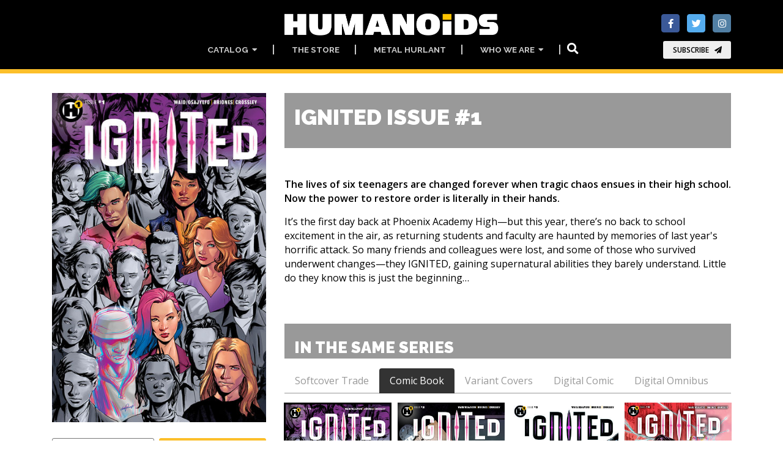

--- FILE ---
content_type: text/html; charset=utf-8
request_url: https://www.humanoids.com/y_catalog/book/id/920
body_size: 89397
content:
<!DOCTYPE html>
<html dir="ltr" lang="en">
<head>
	<!--  METAS  -->
	<meta charset="utf-8">
 	<meta name="viewport" content="width=device-width, initial-scale=1.0, maximum-scale=1.0, user-scalable=no, shrink-to-fit=no">
	
	<meta http-equiv="Content-Type" content="text/html; charset=utf-8" />
		<!-- Google Tag Manager -->
	<script>
		window.dataLayer = window.dataLayer || [];
	</script>
	<script>(function(w,d,s,l,i){w[l]=w[l]||[];w[l].push({'gtm.start':
	new Date().getTime(),event:'gtm.js'});var f=d.getElementsByTagName(s)[0],
	j=d.createElement(s),dl=l!='dataLayer'?'&l='+l:'';j.async=true;j.src=
	'https://www.googletagmanager.com/gtm.js?id='+i+dl;f.parentNode.insertBefore(j,f);
	})(window,document,'script','dataLayer','GTM-P6TQVC9');</script>
	<!-- End Google Tag Manager -->	
	<meta name="title" content="Ignited Issue #1" />
<meta name="keywords" content="Ignited,Mark,Waid,Kwanza,Osajyefo,Phil,Briones,Andrew,Crossley,Mike,McKone,bd,bande,dessinée,comic,manga" />
<meta name="description" content="Ignited Issue #1 -  The lives of six teenagers are changed forever when tragic chaos ensues in their high school -  Now the power to restore order is literally in their hands -  " />
<meta name="image" content="http://www.humanoids.com/assets/CatalogueArticle/920/Ignited_1_REG_cover_15615_zoomed.jpg" />
<meta name="robots" content="index, follow" />
<meta name="language" content="en" />
	<meta property="og:title" content="Ignited Issue #1" />
<meta property="og:description" content="Ignited Issue #1 -  The lives of six teenagers are changed forever when tragic chaos ensues in their high school -  Now the power to restore order is literally in their hands -  " />
<meta property="og:image" content="http://www.humanoids.com/assets/CatalogueArticle/920/Ignited_1_REG_cover_15615_zoomed.jpg" />
<meta property="og:language" content="en" />

		<script>var HumApp_enableAnim = true;</script>

	<!--  TITLE -->
	<title>Ignited Issue #1</title>
	<link rel="icon" type="image/png" href="/images/design_humanoidscom/logo-32px.png" />
	
	<!--
	<script type="text/javascript" src="https://cdn2.humanoids.com/sf/prototype/js/prototype.js"></script>
	-->

    <!-- Web Fonts -->
	<link href="https://fonts.googleapis.com/css?family=Open+Sans:400,400i,700,700i|Raleway:400,500,600,700,900" rel="stylesheet">

	<!-- Plugins -->
	<link rel="stylesheet" href="https://use.fontawesome.com/releases/v5.15.4/css/all.css">
  	<link rel="stylesheet" href="https://use.fontawesome.com/releases/v5.15.4/css/v4-shims.css">

	<link rel="stylesheet" type="text/css" media="screen" href="https://cdn2.humanoids.com/plugins/animations/animations.css?tm=1666367594" />
	<link rel="stylesheet" type="text/css" media="screen" href="https://cdn2.humanoids.com/plugins/slick/slick.css?tm=1666367594" />
	<link rel="stylesheet" type="text/css" media="screen" href="https://cdn2.humanoids.com/plugins/slick/y_slick-theme.css?tm=1666367594" />
	<link rel="stylesheet" type="text/css" media="screen" href="https://cdn2.humanoids.com/plugins/aos/aos.css?tm=1666367594" />
	<link rel="stylesheet" type="text/css" media="screen" href="https://cdn2.humanoids.com/plugins/tooltipster/tooltipster.bundle.min.css?tm=1666367594" />
	<link rel="stylesheet" type="text/css" media="screen" href="https://cdn2.humanoids.com/plugins/tooltipster/tooltipster-sideTip-noir.min.css?tm=1666367594" />
	<link rel="stylesheet" type="text/css" media="screen" href="https://cdn2.humanoids.com/plugins/rs-plugin-5/css/settings.css?tm=1666367594" />
	<link rel="stylesheet" type="text/css" media="screen" href="https://cdn2.humanoids.com/plugins/rs-plugin-5/css/layers.css?tm=1666367594" />
	<link rel="stylesheet" type="text/css" media="screen" href="https://cdn2.humanoids.com/plugins/rs-plugin-5/css/navigation.css?tm=1666367594" />

	<!-- Bootstrap core and Template CSS -->
	<link rel="stylesheet" type="text/css" media="screen" href="https://cdn2.humanoids.com/css/y_style_humanoidscom.css?tm=1743773686" />

	<!-- Custom template -->
	<link rel="stylesheet" type="text/css" media="screen" href="https://cdn2.humanoids.com/css/HURichCss.css?responsive=true&amp;tm=1523631371" />
    
	<!-- first priority JS script -->
	<script type="text/javascript" src="https://cdn2.humanoids.com/js/global3.js?tm=1700492483"></script>

</head>

<body class="humanoidscom">

		<!-- Google Tag Manager (noscript) -->
	<noscript><iframe src="https://www.googletagmanager.com/ns.html?id=GTM-P6TQVC9"
	height="0" width="0" style="display:none;visibility:hidden"></iframe></noscript>
	<!-- End Google Tag Manager (noscript) -->
    <!-- scrollToTop -->
    <!-- ================ -->
    <div class="scrollToTop circle"><i class="fa fa-arrow-up"></i></div>

    <!-- page wrapper start -->
    <!-- ================ -->
    <div class="page-wrapper">
		
	<div class="header-container">
	<header class="header dark fixed fixed-desktop clearfix">
		<div class="header2_access">
			<button id="header2_menu_access" type="button" class="btn btn-gray-transparent" style="position:relative;" data-toggle="dropdown" aria-haspopup="true" aria-expanded="false">
				<i class="fas fa-bars" style="color:rgb(202,202,202);"></i>
			</button>
			<div class="dropdown-menu" aria-labelledby="header2_menu_access">
				<ul class="header_items_vertical">
											<li class="header2_menu">
					<a id="header2_access_0" style="position:relative;" data-toggle="dropdown" aria-haspopup="true" aria-expanded="false">
				Catalog				&nbsp;<i class="fas fa-caret-down"></i>
			</a>
			<div class="dropdown-menu" aria-labelledby="header2_access_0">
									<a href="/new_releases" target="_self">New and Upcoming</a>									<hr class="divider" />									<a href="/most_read" target="_self">Most Read</a>									<a href="/imprints" target="_self">Imprints</a>									<a href="/genres" target="_self">Genres</a>									<hr class="divider" />									<a href="/all_titles#section_223" target="_self">Advanced Search</a>									<a href="/all_titles#section_224" target="_self">Timeline</a>									<a href="/all_titles#section_225" target="_self">All Titles</a>							</div>
			</li>
	<li class="header2_menu">
					<a  target="_blank"
				href="https://store.humanoids.com" id="header2_access_1">
				The Store			</a>
			</li>
	<li class="header2_menu">
					<a  target="_self"
				href="/metal-hurlant" id="header2_access_2">
				Metal Hurlant			</a>
			</li>
	<li class="header2_menu">
					<a id="header2_access_3" style="position:relative;" data-toggle="dropdown" aria-haspopup="true" aria-expanded="false">
				Who we are				&nbsp;<i class="fas fa-caret-down"></i>
			</a>
			<div class="dropdown-menu" aria-labelledby="header2_access_3">
									<a href="/about_us" target="_self">About Us</a>									<a href="/all_authors" target="_self">Our Creators</a>							</div>
			</li>
		
					<li class="">
																	  <div class="btn-group">
                        <button type="button" class="btn btn-default" 
                        		data-toggle="modal" data-target="#searchBoxModal">
                        	<i class="fa fa-search fa-lg"></i>
                        </button>
	                    <div id="searchBoxModal" class="modal fade big_search_box" data-above="no" data-office-type="front" data-advanced-page-id="58" data-advanced-section-id="" tabindex="-1" role="dialog" aria-labelledby="myLargeModalLabel" aria-hidden="true">
	<div class="modal-dialog modal-lg" role="document">
		<div class="modal-content">
			<div class="modal-header">
				<div class="container">
					<div class="row justify-content-md-center">
						<div class="col-3">
						</div>
						<div class="col-6">
							<input class="form-control" type="text" placeholder="Search..." style="width: 100%;" />
			 			</div>
						<div class="col-3">
							<button type="button" class="close" data-dismiss="modal" aria-label="Close"><span aria-hidden="true">&times;</span><span class="sr-only">Close</span></button>
						</div>
					</div>
				</div>
			</div>
			<div class="modal-body">
				<div class="container">
					<div class="row">
						<div class="col-12 col-md-8 big_search_box_result">
						</div>
						<div class="hidden-sm-down col-md-4 previewSearch">
							<div class="previewSearchBox"></div>
						</div>
					</div>
					<div class="row">
						<div class="col-12 resultSearchBoxNoResult text-center">
							No result						</div>
					</div>
				</div>
			</div>
			<div class="modal-footer">
				<button type="button" class="btn btn-sm btn-default searchBoxModalAdvanced" style="visibility:hidden;">Advanced search =></button>
				<button type="button" class="btn btn-sm btn-dark" data-dismiss="modal">Close</button>
			</div>
		</div>
	</div>
</div>                      </div>  
					</li>
					<li class="">
						  
					</li>
				</ul>
			</div>			
		</div>		
		<div class="header-block">
			<div class="header2_social">
							
<ul class="align-items-center justify-content-end d-flex social-links colored">
						<li class="facebook"><a target="_blank" href="http://www.facebook.com/humanoidsinc"><i class="fa fa-facebook"></i></a></li>
								<li class="twitter"><a target="_blank" href="https://twitter.com/humanoidsinc"><i class="fa fa-twitter"></i></a></li>
								<li class="instagram"><a target="_blank" href="https://www.instagram.com/humanoidsinc"><i class="fa fa-instagram"></i></a></li>
			</ul>
				<button type="button" class="btn btn-animated btn-animation btn-animation--slide-horizontal btn-sm"
		data-toggle="modal" data-target="#subscribeBoxModal">
	Subscribe	<i class="fa fa-send"></i>
</button>
<div id="subscribeBoxModal" class="modal fade modal-no-footer" data-above="no" tabindex="-1" role="dialog" aria-hidden="true">
	<div class="modal-dialog modal-md" role="document">
		<div class="modal-content">
			<div class="modal-body mt-4">
				<style>
form#newsletter_subscription_form {
	margin: 0px; 
	padding: 0px;
}
h2.newsletter_subscription_title {
	text-align: center;
    color: black;
}
form#newsletter_subscription_form input[type=radio] {
  border: 2px solid Black;
  padding: 0.5em;
  -webkit-appearance: none;
  border-radius: 2px;
}

form#newsletter_subscription_form input[type=radio]:checked {
  background: url([data-uri]) no-repeat center center;
  background-size: 13px 13px;
  background-color: black;
  border: 2px solid White;
}

form#newsletter_subscription_form input[type=radio]:focus {
  outline-color: transparent;
}
form#newsletter_subscription_form {
	text-align:center;
}
form#newsletter_subscription_form label {
	font-family: "Open Sans";
	vertical-align: middle;
	color: Black;
	font-weight: bold;
}
</style>


	<script>
		var newsletter_subscription_onselect = function() {
			newsletter_subscriptions = [{"name":"Humanoids","subscription":"https:\/\/redir.humanoids.com\/wgt\/p5nt\/x14\/form?c=75983300","order":1},{"name":"Metal Hurlant","subscription":"https:\/\/redir.humanoids.com\/wgt\/p5nt\/xv7v\/form?c=60b56b03","order":2}];
			option_value = document.querySelector('input[name="newsletter_subscription_option"]:checked').value;
			var nl_option = newsletter_subscriptions.find(nl => nl.order == option_value);
			if( !nl_option ) {
				document.getElementById("newsletter_subscription_iframe").style.opacity = 0.5;
				document.getElementById("newsletter_subscription_iframe").style.pointerEvents = "none";
			} else {
				document.getElementById("newsletter_subscription_iframe").style.opacity = 1;
				document.getElementById("newsletter_subscription_iframe").style.pointerEvents = "";
			}
			document.getElementById("newsletter_subscription_iframe").src = nl_option.subscription;
		}
		window.onload = function() {
			document.getElementById("newsletter_subscription_iframe").style.opacity = 0.5;
			document.getElementById("newsletter_subscription_iframe").style.pointerEvents = "none";
		}
	</script>

	<h2 class="newsletter_subscription_title">Newsletter selection</h2>
	<form id="newsletter_subscription_form" onchange="newsletter_subscription_onselect();">
					<input type="radio" id="newsletter_subscription_option_1" name="newsletter_subscription_option" value="1">
			<label for="newsletter_subscription_option_1">Humanoids</label><br>
					<input type="radio" id="newsletter_subscription_option_2" name="newsletter_subscription_option" value="2">
			<label for="newsletter_subscription_option_2">Metal Hurlant</label><br>
			</form>


<iframe id="newsletter_subscription_iframe" data-w-type="embedded" frameborder="0" scrolling="no" marginheight="0" marginwidth="0" src="https://redir.humanoids.com/wgt/p5nt/x14/form?c=75983300" width="100%"></iframe>
<script type="text/javascript" src="https://app.mailjet.com/pas-nc-embedded-v1.js"></script>

<div style="position:absolute; bottom: 0px; left: 0px; background-color:#fcbf2a; height: 23px; width: 100%;"></div>
			</div>
		</div>
	</div>
</div>			</div>	
		<div class="header2_logo">
				<a href="/" style="display:block;">
					<img id="logo_img" src="/images/design_humanoidscom/y-logo-full.png" alt="Humanoids" />
				</a>
			</div>					
			<ul class="header_items">
									<li class="header2_menu">
					<a id="header2_menu_0" style="position:relative;" data-toggle="dropdown" aria-haspopup="true" aria-expanded="false">
				Catalog				&nbsp;<i class="fas fa-caret-down"></i>
			</a>
			<div class="dropdown-menu" aria-labelledby="header2_menu_0">
									<a href="/new_releases" target="_self">New and Upcoming</a>									<hr class="divider" />									<a href="/most_read" target="_self">Most Read</a>									<a href="/imprints" target="_self">Imprints</a>									<a href="/genres" target="_self">Genres</a>									<hr class="divider" />									<a href="/all_titles#section_223" target="_self">Advanced Search</a>									<a href="/all_titles#section_224" target="_self">Timeline</a>									<a href="/all_titles#section_225" target="_self">All Titles</a>							</div>
			</li>
	<li class="header2_menu">
					<a  target="_blank"
				href="https://store.humanoids.com" id="header2_menu_1">
				The Store			</a>
			</li>
	<li class="header2_menu">
					<a  target="_self"
				href="/metal-hurlant" id="header2_menu_2">
				Metal Hurlant			</a>
			</li>
	<li class="header2_menu">
					<a id="header2_menu_3" style="position:relative;" data-toggle="dropdown" aria-haspopup="true" aria-expanded="false">
				Who we are				&nbsp;<i class="fas fa-caret-down"></i>
			</a>
			<div class="dropdown-menu" aria-labelledby="header2_menu_3">
									<a href="/about_us" target="_self">About Us</a>									<a href="/all_authors" target="_self">Our Creators</a>							</div>
			</li>
		
				<li class="header2_menu">
															  <div class="btn-group">
                        <button type="button" class="btn btn-default" 
                        		data-toggle="modal" data-target="#searchBoxModal">
                        	<i class="fa fa-search fa-lg"></i>
                        </button>
	                    <div id="searchBoxModal" class="modal fade big_search_box" data-above="no" data-office-type="front" data-advanced-page-id="58" data-advanced-section-id="" tabindex="-1" role="dialog" aria-labelledby="myLargeModalLabel" aria-hidden="true">
	<div class="modal-dialog modal-lg" role="document">
		<div class="modal-content">
			<div class="modal-header">
				<div class="container">
					<div class="row justify-content-md-center">
						<div class="col-3">
						</div>
						<div class="col-6">
							<input class="form-control" type="text" placeholder="Search..." style="width: 100%;" />
			 			</div>
						<div class="col-3">
							<button type="button" class="close" data-dismiss="modal" aria-label="Close"><span aria-hidden="true">&times;</span><span class="sr-only">Close</span></button>
						</div>
					</div>
				</div>
			</div>
			<div class="modal-body">
				<div class="container">
					<div class="row">
						<div class="col-12 col-md-8 big_search_box_result">
						</div>
						<div class="hidden-sm-down col-md-4 previewSearch">
							<div class="previewSearchBox"></div>
						</div>
					</div>
					<div class="row">
						<div class="col-12 resultSearchBoxNoResult text-center">
							No result						</div>
					</div>
				</div>
			</div>
			<div class="modal-footer">
				<button type="button" class="btn btn-sm btn-default searchBoxModalAdvanced" style="visibility:hidden;">Advanced search =></button>
				<button type="button" class="btn btn-sm btn-dark" data-dismiss="modal">Close</button>
			</div>
		</div>
	</div>
</div>                      </div>  
				</li>					
				<li class="header2_menu">
					  
				</li>
			</ul>
		</div>
	</header>
</div>	
	<div id="emptyBoxModal" class="modal fade" data-above="no" tabindex="-1" role="dialog" aria-hidden="true">
		<div class="modal-dialog modal-dialog-centered modal-lg" role="document">
			<div class="modal-content dark-bg py-2">
				<div class="modal-body">
				</div>
			</div>
		</div>
	</div>
	
	<div id="page-start"></div>

				
	
	<!--  MAIN COLUMNS -->
	<section>
        <div class="container">
          <div class="row">
          
          	<!--  LEFT COLUMN -->
          	<div class="col-xs col-md-4">
				                <!-- TITLE SM DEVICE !!!!!!!!!!  -->
                <section class="hidden-md-up">
					<div class="container p-0">
		          		<div class="book-title">
							<h1>Ignited Issue #1														</h1>
							<h4>
																							
														</h4>
		          		</div>
					</div>
					<!-- STATUS -->
										
				</section>          	

          		<section class="pb-0">
          			<div class="container p-0">
	             	<div class="overlay-container overlay-plain" data-notes="B 920 / W 235">
	<!--
		<div class="overlay-container-area"></div>
	-->
	<div class="visual-auto-height">
		<img style=""
	 src="https://cdn2.humanoids.com/assets/CatalogueArticle/920/Ignited_1_REG_cover_15615_R150.jpg"
	 data-sizes="auto"
     data-src="https://cdn2.humanoids.com/assets/CatalogueArticle/920/Ignited_1_REG_cover_15615_R400.jpg"
     data-srcset=" https://cdn2.humanoids.com/assets/CatalogueArticle/920/Ignited_1_REG_cover_15615_R150.jpg 150w,
				   https://cdn2.humanoids.com/assets/CatalogueArticle/920/Ignited_1_REG_cover_15615_R300.jpg 300w,
    			   https://cdn2.humanoids.com/assets/CatalogueArticle/920/Ignited_1_REG_cover_15615_R400.jpg 400w,
    			   https://cdn2.humanoids.com/assets/CatalogueArticle/920/Ignited_1_REG_cover_15615_R600.jpg 600w,
    			   https://cdn2.humanoids.com/assets/CatalogueArticle/920/Ignited_1_REG_cover_15615_R900.jpg 900w,
    			   https://cdn2.humanoids.com/assets/CatalogueArticle/920/Ignited_1_REG_cover_15615_R1200.jpg 1200w"
	 class="lazyload blur-up " /> 
	</div>
	<!--
   	<div class="overlay-content">
   	    	</div>
	-->
</div>					</div>
				</section>

				<section class="pb-0">

											<div class="container row no-gutters p-0 pb-2">

							<!-- IBD BUTTON -->
															<div class="btn-group col-12 col-lg-6 pr-lg-2 pr-0 pl-0">
									
<a href="#"
   class="w-100 btn btn-gray-transparent btn-animated link_ibd "
   data-toggle="modal"
   data-target="#emptyBoxModal"
   data-type="ibd"
   data-parameter="1039">
   Excerpt   <i class="pl-10 fa fa-search-plus fa-lg"></i>
</a>

										</div>								
							
							<!-- BUY BUTTON -->
															<div class="btn-group col-12 col-lg-6 pl-0 pr-0">
									
    <button type="button"
            class="w-100 btn btn-default btn-animated link_buy dropdown-toggle dropdown-toggle-split"
            data-toggle="dropdown"
            aria-haspopup="true"
            aria-expanded="false">
            $3.99            <span class="hidden-lg-down">Buy it</span>
            <i class="pl-10 fa fa-shopping-cart fa-lg"></i>
    </button>
    <div class="dropdown-menu btn-default link_buy"
         x-placement="bottom-start"
         style="position: absolute; transform: translate3d(68px, 35px, 0px); top: 0px; left: 0px; will-change: transform;">
                                    <a href="http://www.amazon.com" target="_blank" class="dropdown-item btn link_buy">
                    Amazon                    <i class="pl-10 fa fa-external-link fa-lg"></i>
                </a>
                                                <a href="https://www.barnesandnoble.com/s/Ignited" target="_blank" class="dropdown-item btn link_buy">
                    Barnes & Nobles                    <i class="pl-10 fa fa-external-link fa-lg"></i>
                </a>
                                                <a href="https://www.indiebound.org/search/book?keys=Ignited" target="_blank" class="dropdown-item btn link_buy">
                    IndieBound                    <i class="pl-10 fa fa-external-link fa-lg"></i>
                </a>
                                                <a href="https://www.powells.com/searchresults?keyword=Ignited" target="_blank" class="dropdown-item btn link_buy">
                    Powells                    <i class="pl-10 fa fa-external-link fa-lg"></i>
                </a>
                                                <a href="https://www.simonandschuster.com" target="_blank" class="dropdown-item btn link_buy">
                    SimonSchuster                    <i class="pl-10 fa fa-external-link fa-lg"></i>
                </a>
                                                <a href="https://www.comicshoplocator.com/" target="_blank" class="dropdown-item btn link_buy">
                    Comic Book Locator                    <i class="pl-10 fa fa-external-link fa-lg"></i>
                </a>
                        </div>

								</div>
							
						</div>
											
					<!-- SUBSCRIBE BUTTON -->
					
				</section>
				
								
				<section class="light-gray-bg">
				
									
	          		<dl class="row small-section">
	          		
	          			<dt class="col-sm-4 text-sm-right">Authors:</dt><dd class="col-sm-8"><a class="authors" target="_self" href="/author/5783">Mark Waid (Writer)</a><br /><a class="authors" target="_self" href="/author/5784">Kwanza Osajyefo (Writer)</a><br /><a class="authors" target="_self" href="/author/5794">Phil Briones (Art)</a><br /><span class='authors'>Andrew Crossley (Colorist)</span><br /><a class="authors" target="_self" href="/author/6189">Mike McKone (Cover)</a></dd>						
						<dt class="col-sm-4 text-sm-right">Date:</dt><dd class="col-sm-8">Jun 05, 2019</dd>	                    
	                    	                    
	                    <dt class="col-sm-4 text-sm-right">Format:</dt><dd class="col-sm-8">32 pages  -  Color<br />6.6 x 10.2 in</dd>	                    
											<dt class="col-sm-4 text-sm-right">UPC:</dt><dd class="col-sm-8">655160791611 - 00111</dd>						
						<dt class="col-sm-4 text-sm-right">Price:</dt><dd class="col-sm-8">$3.99</dd>
	                 </dl>
	                 
	                	                 
	           </section>			</div>
			<!--   // LEFT COLUMN -->
			
			<!--  RIGHT COLUMN -->
			<div class="col-xs col-md-8">
			
				<!-- TITLE MD DEVICES -->
				<section class="hidden-sm-down">
					<div class="container p-0">
		          		<div class="book-title">
							<h1>Ignited Issue #1															</h1>
							<h4>
																									
															</h4>
		          		</div>
					</div>
					<!-- STATUS -->
									</section>

				
				

				
					<section>
						<div class="container p-0">
															<p><strong>The lives of six teenagers are changed forever when tragic chaos ensues in their high school. Now the power to restore order is literally in their hands. </strong></p>
								<p>It’s the first day back at Phoenix Academy High—but this year, there’s no back to school excitement in the air, as returning students and faculty are haunted by memories of last year's horrific attack. So many friends and colleagues were lost, and some of those who survived underwent changes—they IGNITED, gaining supernatural abilities they barely understand. Little do they know this is just the beginning…<br />
</p>
																					</div>
					</section>	

					
					<!-- LINK PAGES AT TOP -->
					
				
					<!--  SAME SERIE LIST -->
											<section>
							<div class="container p-0">
								<h2 class="page-title">In the same series</h2>
								<!-- tabs start -->
								<!-- ================ -->
								<!-- Nav tabs -->
								<ul class="nav nav-tabs style-4" role="tablist">
																												<li class="nav-item">
											<a class="nav-link " href="#sameSerieEditionTab497" role="tab" data-toggle="tab">
												Softcover Trade												<i class="fas fa-arrow-circle-down d-sm-none"></i>
											</a>
										</li>
																			<li class="nav-item">
											<a class="nav-link active" href="#sameSerieEditionTab486" role="tab" data-toggle="tab">
												Comic Book												<i class="fas fa-arrow-circle-down d-sm-none"></i>
											</a>
										</li>
																			<li class="nav-item">
											<a class="nav-link " href="#sameSerieEditionTab538" role="tab" data-toggle="tab">
												Variant Covers												<i class="fas fa-arrow-circle-down d-sm-none"></i>
											</a>
										</li>
																			<li class="nav-item">
											<a class="nav-link " href="#sameSerieEditionTab547" role="tab" data-toggle="tab">
												Digital Comic												<i class="fas fa-arrow-circle-down d-sm-none"></i>
											</a>
										</li>
																			<li class="nav-item">
											<a class="nav-link " href="#sameSerieEditionTab637" role="tab" data-toggle="tab">
												Digital Omnibus												<i class="fas fa-arrow-circle-down d-sm-none"></i>
											</a>
										</li>
																	</ul>
								<!-- Tab panes -->
								<div class="tab-content">
																												<div class="tab-pane fade " role="tabpanel" id="sameSerieEditionTab497">
											          <div class="row grid-space-10">
          	             <div class="col-6 col-md-4 col-lg-3 mb-20 d-flex flex-column">
             	             	<div class="overlay-container overlay-plain " data-notes="B 937 / W 235">

	<!--<div class="overlay-container-area"></div>-->

	<a class="visual-fix-container visual-fix-covers link-covers" href="/book/937">
		<img style=""
	 src="https://cdn2.humanoids.com/assets/CatalogueArticle/937/Ignited1tradeCoverUS_2019_16419_R150.jpg"
	 data-sizes="auto"
     data-src="https://cdn2.humanoids.com/assets/CatalogueArticle/937/Ignited1tradeCoverUS_2019_16419_R400.jpg"
     data-srcset=" https://cdn2.humanoids.com/assets/CatalogueArticle/937/Ignited1tradeCoverUS_2019_16419_R150.jpg 150w,
				   https://cdn2.humanoids.com/assets/CatalogueArticle/937/Ignited1tradeCoverUS_2019_16419_R300.jpg 300w,
    			   https://cdn2.humanoids.com/assets/CatalogueArticle/937/Ignited1tradeCoverUS_2019_16419_R400.jpg 400w,
    			   https://cdn2.humanoids.com/assets/CatalogueArticle/937/Ignited1tradeCoverUS_2019_16419_R600.jpg 600w,
    			   https://cdn2.humanoids.com/assets/CatalogueArticle/937/Ignited1tradeCoverUS_2019_16419_R900.jpg 900w,
    			   https://cdn2.humanoids.com/assets/CatalogueArticle/937/Ignited1tradeCoverUS_2019_16419_R1200.jpg 1200w"
	 class="lazyload blur-up " /> 
	</a>

	

</div>             	             				             	<div class="body p-2 light-gray-bg text-center " style="flex:auto;">
							<p class="mb-0">Volume #1</p>
		                </div>
		                                		</div>
    		             <div class="col-6 col-md-4 col-lg-3 mb-20 d-flex flex-column">
             	             	<div class="overlay-container overlay-plain " data-notes="B 968 / W 235">

	<!--<div class="overlay-container-area"></div>-->

	<a class="visual-fix-container visual-fix-covers link-covers" href="/book/968">
		<img style=""
	 src="https://cdn2.humanoids.com/assets/CatalogueArticle/968/IGNITED_VOL2_COVER_16948_R150.jpg"
	 data-sizes="auto"
     data-src="https://cdn2.humanoids.com/assets/CatalogueArticle/968/IGNITED_VOL2_COVER_16948_R400.jpg"
     data-srcset=" https://cdn2.humanoids.com/assets/CatalogueArticle/968/IGNITED_VOL2_COVER_16948_R150.jpg 150w,
				   https://cdn2.humanoids.com/assets/CatalogueArticle/968/IGNITED_VOL2_COVER_16948_R300.jpg 300w,
    			   https://cdn2.humanoids.com/assets/CatalogueArticle/968/IGNITED_VOL2_COVER_16948_R400.jpg 400w,
    			   https://cdn2.humanoids.com/assets/CatalogueArticle/968/IGNITED_VOL2_COVER_16948_R600.jpg 600w,
    			   https://cdn2.humanoids.com/assets/CatalogueArticle/968/IGNITED_VOL2_COVER_16948_R900.jpg 900w,
    			   https://cdn2.humanoids.com/assets/CatalogueArticle/968/IGNITED_VOL2_COVER_16948_R1200.jpg 1200w"
	 class="lazyload blur-up " /> 
	</a>

	

</div>             	             				             	<div class="body p-2 light-gray-bg text-center " style="flex:auto;">
							<p class="mb-0">Volume #2 : Fight the Power</p>
		                </div>
		                                		</div>
    		    	</div>										</div>
																			<div class="tab-pane fade show active" role="tabpanel" id="sameSerieEditionTab486">
											          <div class="row grid-space-10">
          	             <div class="col-6 col-md-4 col-lg-3 mb-20 d-flex flex-column">
             	             	<div class="overlay-container overlay-plain sameSerieCoverHighlight" data-notes="B 920 / W 235">

	<!--<div class="overlay-container-area"></div>-->

	<a class="visual-fix-container visual-fix-covers link-covers" href="/book/920">
		<img style=""
	 src="https://cdn2.humanoids.com/assets/CatalogueArticle/920/Ignited_1_REG_cover_15615_R150.jpg"
	 data-sizes="auto"
     data-src="https://cdn2.humanoids.com/assets/CatalogueArticle/920/Ignited_1_REG_cover_15615_R400.jpg"
     data-srcset=" https://cdn2.humanoids.com/assets/CatalogueArticle/920/Ignited_1_REG_cover_15615_R150.jpg 150w,
				   https://cdn2.humanoids.com/assets/CatalogueArticle/920/Ignited_1_REG_cover_15615_R300.jpg 300w,
    			   https://cdn2.humanoids.com/assets/CatalogueArticle/920/Ignited_1_REG_cover_15615_R400.jpg 400w,
    			   https://cdn2.humanoids.com/assets/CatalogueArticle/920/Ignited_1_REG_cover_15615_R600.jpg 600w,
    			   https://cdn2.humanoids.com/assets/CatalogueArticle/920/Ignited_1_REG_cover_15615_R900.jpg 900w,
    			   https://cdn2.humanoids.com/assets/CatalogueArticle/920/Ignited_1_REG_cover_15615_R1200.jpg 1200w"
	 class="lazyload blur-up " /> 
	</a>

	

</div>             	             				             	<div class="body p-2 light-gray-bg text-center sameSerieTextHighlight" style="flex:auto;">
							<p class="mb-0">Issue #1</p>
		                </div>
		                                		</div>
    		             <div class="col-6 col-md-4 col-lg-3 mb-20 d-flex flex-column">
             	             	<div class="overlay-container overlay-plain " data-notes="B 949 / W 235">

	<!--<div class="overlay-container-area"></div>-->

	<a class="visual-fix-container visual-fix-covers link-covers" href="/book/949">
		<img style=""
	 src="https://cdn2.humanoids.com/assets/CatalogueArticle/949/Ignited_2_PAQUETTE_CVR_A_15656_R150.jpg"
	 data-sizes="auto"
     data-src="https://cdn2.humanoids.com/assets/CatalogueArticle/949/Ignited_2_PAQUETTE_CVR_A_15656_R400.jpg"
     data-srcset=" https://cdn2.humanoids.com/assets/CatalogueArticle/949/Ignited_2_PAQUETTE_CVR_A_15656_R150.jpg 150w,
				   https://cdn2.humanoids.com/assets/CatalogueArticle/949/Ignited_2_PAQUETTE_CVR_A_15656_R300.jpg 300w,
    			   https://cdn2.humanoids.com/assets/CatalogueArticle/949/Ignited_2_PAQUETTE_CVR_A_15656_R400.jpg 400w,
    			   https://cdn2.humanoids.com/assets/CatalogueArticle/949/Ignited_2_PAQUETTE_CVR_A_15656_R600.jpg 600w,
    			   https://cdn2.humanoids.com/assets/CatalogueArticle/949/Ignited_2_PAQUETTE_CVR_A_15656_R900.jpg 900w,
    			   https://cdn2.humanoids.com/assets/CatalogueArticle/949/Ignited_2_PAQUETTE_CVR_A_15656_R1200.jpg 1200w"
	 class="lazyload blur-up " /> 
	</a>

	

</div>             	             				             	<div class="body p-2 light-gray-bg text-center " style="flex:auto;">
							<p class="mb-0">Issue #2</p>
		                </div>
		                                		</div>
    		             <div class="col-6 col-md-4 col-lg-3 mb-20 d-flex flex-column">
             	             	<div class="overlay-container overlay-plain " data-notes="B 950 / W 235">

	<!--<div class="overlay-container-area"></div>-->

	<a class="visual-fix-container visual-fix-covers link-covers" href="/book/950">
		<img style=""
	 src="https://cdn2.humanoids.com/assets/CatalogueArticle/950/Ignited_3_BRIONES_CVR_NOTFINAL2_15945_R150.jpg"
	 data-sizes="auto"
     data-src="https://cdn2.humanoids.com/assets/CatalogueArticle/950/Ignited_3_BRIONES_CVR_NOTFINAL2_15945_R400.jpg"
     data-srcset=" https://cdn2.humanoids.com/assets/CatalogueArticle/950/Ignited_3_BRIONES_CVR_NOTFINAL2_15945_R150.jpg 150w,
				   https://cdn2.humanoids.com/assets/CatalogueArticle/950/Ignited_3_BRIONES_CVR_NOTFINAL2_15945_R300.jpg 300w,
    			   https://cdn2.humanoids.com/assets/CatalogueArticle/950/Ignited_3_BRIONES_CVR_NOTFINAL2_15945_R400.jpg 400w,
    			   https://cdn2.humanoids.com/assets/CatalogueArticle/950/Ignited_3_BRIONES_CVR_NOTFINAL2_15945_R600.jpg 600w,
    			   https://cdn2.humanoids.com/assets/CatalogueArticle/950/Ignited_3_BRIONES_CVR_NOTFINAL2_15945_R900.jpg 900w,
    			   https://cdn2.humanoids.com/assets/CatalogueArticle/950/Ignited_3_BRIONES_CVR_NOTFINAL2_15945_R1200.jpg 1200w"
	 class="lazyload blur-up " /> 
	</a>

	

</div>             	             				             	<div class="body p-2 light-gray-bg text-center " style="flex:auto;">
							<p class="mb-0">Issue #3</p>
		                </div>
		                                		</div>
    		             <div class="col-6 col-md-4 col-lg-3 mb-20 d-flex flex-column">
             	             	<div class="overlay-container overlay-plain " data-notes="B 951 / W 235">

	<!--<div class="overlay-container-area"></div>-->

	<a class="visual-fix-container visual-fix-covers link-covers" href="/book/951">
		<img style=""
	 src="https://cdn2.humanoids.com/assets/CatalogueArticle/951/Ignited_4_BRIONES_CVR_15755_R150.jpg"
	 data-sizes="auto"
     data-src="https://cdn2.humanoids.com/assets/CatalogueArticle/951/Ignited_4_BRIONES_CVR_15755_R400.jpg"
     data-srcset=" https://cdn2.humanoids.com/assets/CatalogueArticle/951/Ignited_4_BRIONES_CVR_15755_R150.jpg 150w,
				   https://cdn2.humanoids.com/assets/CatalogueArticle/951/Ignited_4_BRIONES_CVR_15755_R300.jpg 300w,
    			   https://cdn2.humanoids.com/assets/CatalogueArticle/951/Ignited_4_BRIONES_CVR_15755_R400.jpg 400w,
    			   https://cdn2.humanoids.com/assets/CatalogueArticle/951/Ignited_4_BRIONES_CVR_15755_R600.jpg 600w,
    			   https://cdn2.humanoids.com/assets/CatalogueArticle/951/Ignited_4_BRIONES_CVR_15755_R900.jpg 900w,
    			   https://cdn2.humanoids.com/assets/CatalogueArticle/951/Ignited_4_BRIONES_CVR_15755_R1200.jpg 1200w"
	 class="lazyload blur-up " /> 
	</a>

	

</div>             	             				             	<div class="body p-2 light-gray-bg text-center " style="flex:auto;">
							<p class="mb-0">Issue #4</p>
		                </div>
		                                		</div>
    		             <div class="col-6 col-md-4 col-lg-3 mb-20 d-flex flex-column">
             	             	<div class="overlay-container overlay-plain " data-notes="B 952 / W 235">

	<!--<div class="overlay-container-area"></div>-->

	<a class="visual-fix-container visual-fix-covers link-covers" href="/book/952">
		<img style=""
	 src="https://cdn2.humanoids.com/assets/CatalogueArticle/952/IGNITED_5_COVER_RL_16287_R150.jpg"
	 data-sizes="auto"
     data-src="https://cdn2.humanoids.com/assets/CatalogueArticle/952/IGNITED_5_COVER_RL_16287_R400.jpg"
     data-srcset=" https://cdn2.humanoids.com/assets/CatalogueArticle/952/IGNITED_5_COVER_RL_16287_R150.jpg 150w,
				   https://cdn2.humanoids.com/assets/CatalogueArticle/952/IGNITED_5_COVER_RL_16287_R300.jpg 300w,
    			   https://cdn2.humanoids.com/assets/CatalogueArticle/952/IGNITED_5_COVER_RL_16287_R400.jpg 400w,
    			   https://cdn2.humanoids.com/assets/CatalogueArticle/952/IGNITED_5_COVER_RL_16287_R600.jpg 600w,
    			   https://cdn2.humanoids.com/assets/CatalogueArticle/952/IGNITED_5_COVER_RL_16287_R900.jpg 900w,
    			   https://cdn2.humanoids.com/assets/CatalogueArticle/952/IGNITED_5_COVER_RL_16287_R1200.jpg 1200w"
	 class="lazyload blur-up " /> 
	</a>

	

</div>             	             				             	<div class="body p-2 light-gray-bg text-center " style="flex:auto;">
							<p class="mb-0">Issue #5</p>
		                </div>
		                                		</div>
    		             <div class="col-6 col-md-4 col-lg-3 mb-20 d-flex flex-column">
             	             	<div class="overlay-container overlay-plain " data-notes="B 953 / W 235">

	<!--<div class="overlay-container-area"></div>-->

	<a class="visual-fix-container visual-fix-covers link-covers" href="/book/953">
		<img style=""
	 src="https://cdn2.humanoids.com/assets/CatalogueArticle/953/IGNITED_6_COVER_RL_16281_R150.jpg"
	 data-sizes="auto"
     data-src="https://cdn2.humanoids.com/assets/CatalogueArticle/953/IGNITED_6_COVER_RL_16281_R400.jpg"
     data-srcset=" https://cdn2.humanoids.com/assets/CatalogueArticle/953/IGNITED_6_COVER_RL_16281_R150.jpg 150w,
				   https://cdn2.humanoids.com/assets/CatalogueArticle/953/IGNITED_6_COVER_RL_16281_R300.jpg 300w,
    			   https://cdn2.humanoids.com/assets/CatalogueArticle/953/IGNITED_6_COVER_RL_16281_R400.jpg 400w,
    			   https://cdn2.humanoids.com/assets/CatalogueArticle/953/IGNITED_6_COVER_RL_16281_R600.jpg 600w,
    			   https://cdn2.humanoids.com/assets/CatalogueArticle/953/IGNITED_6_COVER_RL_16281_R900.jpg 900w,
    			   https://cdn2.humanoids.com/assets/CatalogueArticle/953/IGNITED_6_COVER_RL_16281_R1200.jpg 1200w"
	 class="lazyload blur-up " /> 
	</a>

	

</div>             	             				             	<div class="body p-2 light-gray-bg text-center " style="flex:auto;">
							<p class="mb-0">Issue #6</p>
		                </div>
		                                		</div>
    		             <div class="col-6 col-md-4 col-lg-3 mb-20 d-flex flex-column">
             	             	<div class="overlay-container overlay-plain " data-notes="B 954 / W 235">

	<!--<div class="overlay-container-area"></div>-->

	<a class="visual-fix-container visual-fix-covers link-covers" href="/book/954">
		<img style=""
	 src="https://cdn2.humanoids.com/assets/CatalogueArticle/954/IGNITED_7_COVER_RL_16391_R150.jpg"
	 data-sizes="auto"
     data-src="https://cdn2.humanoids.com/assets/CatalogueArticle/954/IGNITED_7_COVER_RL_16391_R400.jpg"
     data-srcset=" https://cdn2.humanoids.com/assets/CatalogueArticle/954/IGNITED_7_COVER_RL_16391_R150.jpg 150w,
				   https://cdn2.humanoids.com/assets/CatalogueArticle/954/IGNITED_7_COVER_RL_16391_R300.jpg 300w,
    			   https://cdn2.humanoids.com/assets/CatalogueArticle/954/IGNITED_7_COVER_RL_16391_R400.jpg 400w,
    			   https://cdn2.humanoids.com/assets/CatalogueArticle/954/IGNITED_7_COVER_RL_16391_R600.jpg 600w,
    			   https://cdn2.humanoids.com/assets/CatalogueArticle/954/IGNITED_7_COVER_RL_16391_R900.jpg 900w,
    			   https://cdn2.humanoids.com/assets/CatalogueArticle/954/IGNITED_7_COVER_RL_16391_R1200.jpg 1200w"
	 class="lazyload blur-up " /> 
	</a>

	

</div>             	             				             	<div class="body p-2 light-gray-bg text-center " style="flex:auto;">
							<p class="mb-0">Issue #7</p>
		                </div>
		                                		</div>
    		             <div class="col-6 col-md-4 col-lg-3 mb-20 d-flex flex-column">
             	             	<div class="overlay-container overlay-plain " data-notes="B 955 / W 235">

	<!--<div class="overlay-container-area"></div>-->

	<a class="visual-fix-container visual-fix-covers link-covers" href="/book/955">
		<img style=""
	 src="https://cdn2.humanoids.com/assets/CatalogueArticle/955/IGNITED_8_COVER_RL_16392_R150.jpg"
	 data-sizes="auto"
     data-src="https://cdn2.humanoids.com/assets/CatalogueArticle/955/IGNITED_8_COVER_RL_16392_R400.jpg"
     data-srcset=" https://cdn2.humanoids.com/assets/CatalogueArticle/955/IGNITED_8_COVER_RL_16392_R150.jpg 150w,
				   https://cdn2.humanoids.com/assets/CatalogueArticle/955/IGNITED_8_COVER_RL_16392_R300.jpg 300w,
    			   https://cdn2.humanoids.com/assets/CatalogueArticle/955/IGNITED_8_COVER_RL_16392_R400.jpg 400w,
    			   https://cdn2.humanoids.com/assets/CatalogueArticle/955/IGNITED_8_COVER_RL_16392_R600.jpg 600w,
    			   https://cdn2.humanoids.com/assets/CatalogueArticle/955/IGNITED_8_COVER_RL_16392_R900.jpg 900w,
    			   https://cdn2.humanoids.com/assets/CatalogueArticle/955/IGNITED_8_COVER_RL_16392_R1200.jpg 1200w"
	 class="lazyload blur-up " /> 
	</a>

	

</div>             	             				             	<div class="body p-2 light-gray-bg text-center " style="flex:auto;">
							<p class="mb-0">Issue #8</p>
		                </div>
		                                		</div>
    		    	</div>										</div>
																			<div class="tab-pane fade " role="tabpanel" id="sameSerieEditionTab538">
											          <div class="row grid-space-10">
          	             <div class="col-6 col-md-4 col-lg-3 mb-20 d-flex flex-column">
             	             	<div class="overlay-container overlay-plain " data-notes="B 1073 / W 235">

	<!--<div class="overlay-container-area"></div>-->

	<a class="visual-fix-container visual-fix-covers link-covers" href="/book/1073">
		<img style=""
	 src="https://cdn2.humanoids.com/assets/CatalogueArticle/1073/Ignited_1_CASSADAY_VAR_cover_15748_R150.jpg"
	 data-sizes="auto"
     data-src="https://cdn2.humanoids.com/assets/CatalogueArticle/1073/Ignited_1_CASSADAY_VAR_cover_15748_R400.jpg"
     data-srcset=" https://cdn2.humanoids.com/assets/CatalogueArticle/1073/Ignited_1_CASSADAY_VAR_cover_15748_R150.jpg 150w,
				   https://cdn2.humanoids.com/assets/CatalogueArticle/1073/Ignited_1_CASSADAY_VAR_cover_15748_R300.jpg 300w,
    			   https://cdn2.humanoids.com/assets/CatalogueArticle/1073/Ignited_1_CASSADAY_VAR_cover_15748_R400.jpg 400w,
    			   https://cdn2.humanoids.com/assets/CatalogueArticle/1073/Ignited_1_CASSADAY_VAR_cover_15748_R600.jpg 600w,
    			   https://cdn2.humanoids.com/assets/CatalogueArticle/1073/Ignited_1_CASSADAY_VAR_cover_15748_R900.jpg 900w,
    			   https://cdn2.humanoids.com/assets/CatalogueArticle/1073/Ignited_1_CASSADAY_VAR_cover_15748_R1200.jpg 1200w"
	 class="lazyload blur-up " /> 
	</a>

	

</div>             	             				             	<div class="body p-2 light-gray-bg text-center " style="flex:auto;">
							<p class="mb-0">Issue #1</p>
		                </div>
		                                		</div>
    		             <div class="col-6 col-md-4 col-lg-3 mb-20 d-flex flex-column">
             	             	<div class="overlay-container overlay-plain " data-notes="B 1058 / W 235">

	<!--<div class="overlay-container-area"></div>-->

	<a class="visual-fix-container visual-fix-covers link-covers" href="/book/1058">
		<img style=""
	 src="https://cdn2.humanoids.com/assets/CatalogueArticle/1058/Ignited_2_CASSADAY_CVR_B_15790_R150.jpg"
	 data-sizes="auto"
     data-src="https://cdn2.humanoids.com/assets/CatalogueArticle/1058/Ignited_2_CASSADAY_CVR_B_15790_R400.jpg"
     data-srcset=" https://cdn2.humanoids.com/assets/CatalogueArticle/1058/Ignited_2_CASSADAY_CVR_B_15790_R150.jpg 150w,
				   https://cdn2.humanoids.com/assets/CatalogueArticle/1058/Ignited_2_CASSADAY_CVR_B_15790_R300.jpg 300w,
    			   https://cdn2.humanoids.com/assets/CatalogueArticle/1058/Ignited_2_CASSADAY_CVR_B_15790_R400.jpg 400w,
    			   https://cdn2.humanoids.com/assets/CatalogueArticle/1058/Ignited_2_CASSADAY_CVR_B_15790_R600.jpg 600w,
    			   https://cdn2.humanoids.com/assets/CatalogueArticle/1058/Ignited_2_CASSADAY_CVR_B_15790_R900.jpg 900w,
    			   https://cdn2.humanoids.com/assets/CatalogueArticle/1058/Ignited_2_CASSADAY_CVR_B_15790_R1200.jpg 1200w"
	 class="lazyload blur-up " /> 
	</a>

	

</div>             	             				             	<div class="body p-2 light-gray-bg text-center " style="flex:auto;">
							<p class="mb-0">Issue #2</p>
		                </div>
		                                		</div>
    		    	</div>										</div>
																			<div class="tab-pane fade " role="tabpanel" id="sameSerieEditionTab547">
											          <div class="row grid-space-10">
          	             <div class="col-6 col-md-4 col-lg-3 mb-20 d-flex flex-column">
             	             	<div class="overlay-container overlay-plain " data-notes="B 1071 / W 235">

	<!--<div class="overlay-container-area"></div>-->

	<a class="visual-fix-container visual-fix-covers link-covers" href="/book/1071">
			<div style="position:absolute;width:100%;height: 100%;top: 0;left: 0; z-index:1;">
		<img src="/images/design_y/digital_mark_humanoidscom.png" style="width: 18%; position:absolute; bottom: 1%; left: 1.5%;" title="Digital Comics" />
	</div>
<img style=""
	 src="https://cdn2.humanoids.com/assets/CatalogueArticle/1071/IGNITED_V1_ID1071_0_15734_R150.jpg"
	 data-sizes="auto"
     data-src="https://cdn2.humanoids.com/assets/CatalogueArticle/1071/IGNITED_V1_ID1071_0_15734_R400.jpg"
     data-srcset=" https://cdn2.humanoids.com/assets/CatalogueArticle/1071/IGNITED_V1_ID1071_0_15734_R150.jpg 150w,
				   https://cdn2.humanoids.com/assets/CatalogueArticle/1071/IGNITED_V1_ID1071_0_15734_R300.jpg 300w,
    			   https://cdn2.humanoids.com/assets/CatalogueArticle/1071/IGNITED_V1_ID1071_0_15734_R400.jpg 400w,
    			   https://cdn2.humanoids.com/assets/CatalogueArticle/1071/IGNITED_V1_ID1071_0_15734_R600.jpg 600w,
    			   https://cdn2.humanoids.com/assets/CatalogueArticle/1071/IGNITED_V1_ID1071_0_15734_R900.jpg 900w,
    			   https://cdn2.humanoids.com/assets/CatalogueArticle/1071/IGNITED_V1_ID1071_0_15734_R1200.jpg 1200w"
	 class="lazyload blur-up " /> 
	</a>

	

</div>             	             				             	<div class="body p-2 light-gray-bg text-center " style="flex:auto;">
							<p class="mb-0">Issue #1</p>
		                </div>
		                                		</div>
    		             <div class="col-6 col-md-4 col-lg-3 mb-20 d-flex flex-column">
             	             	<div class="overlay-container overlay-plain " data-notes="B 1087 / W 235">

	<!--<div class="overlay-container-area"></div>-->

	<a class="visual-fix-container visual-fix-covers link-covers" href="/book/1087">
			<div style="position:absolute;width:100%;height: 100%;top: 0;left: 0; z-index:1;">
		<img src="/images/design_y/digital_mark_humanoidscom.png" style="width: 18%; position:absolute; bottom: 1%; left: 1.5%;" title="Digital Comics" />
	</div>
<img style=""
	 src="https://cdn2.humanoids.com/assets/CatalogueArticle/1087/Ignited_02_DIG_ID1087_0_15824_R150.jpg"
	 data-sizes="auto"
     data-src="https://cdn2.humanoids.com/assets/CatalogueArticle/1087/Ignited_02_DIG_ID1087_0_15824_R400.jpg"
     data-srcset=" https://cdn2.humanoids.com/assets/CatalogueArticle/1087/Ignited_02_DIG_ID1087_0_15824_R150.jpg 150w,
				   https://cdn2.humanoids.com/assets/CatalogueArticle/1087/Ignited_02_DIG_ID1087_0_15824_R300.jpg 300w,
    			   https://cdn2.humanoids.com/assets/CatalogueArticle/1087/Ignited_02_DIG_ID1087_0_15824_R400.jpg 400w,
    			   https://cdn2.humanoids.com/assets/CatalogueArticle/1087/Ignited_02_DIG_ID1087_0_15824_R600.jpg 600w,
    			   https://cdn2.humanoids.com/assets/CatalogueArticle/1087/Ignited_02_DIG_ID1087_0_15824_R900.jpg 900w,
    			   https://cdn2.humanoids.com/assets/CatalogueArticle/1087/Ignited_02_DIG_ID1087_0_15824_R1200.jpg 1200w"
	 class="lazyload blur-up " /> 
	</a>

	

</div>             	             				             	<div class="body p-2 light-gray-bg text-center " style="flex:auto;">
							<p class="mb-0">Issue #2</p>
		                </div>
		                                		</div>
    		             <div class="col-6 col-md-4 col-lg-3 mb-20 d-flex flex-column">
             	             	<div class="overlay-container overlay-plain " data-notes="B 1101 / W 235">

	<!--<div class="overlay-container-area"></div>-->

	<a class="visual-fix-container visual-fix-covers link-covers" href="/book/1101">
			<div style="position:absolute;width:100%;height: 100%;top: 0;left: 0; z-index:1;">
		<img src="/images/design_y/digital_mark_humanoidscom.png" style="width: 18%; position:absolute; bottom: 1%; left: 1.5%;" title="Digital Comics" />
	</div>
<img style=""
	 src="https://cdn2.humanoids.com/assets/CatalogueArticle/1101/Ignited_03_DIG_FIX_ID1101_0_16004_R150.jpg"
	 data-sizes="auto"
     data-src="https://cdn2.humanoids.com/assets/CatalogueArticle/1101/Ignited_03_DIG_FIX_ID1101_0_16004_R400.jpg"
     data-srcset=" https://cdn2.humanoids.com/assets/CatalogueArticle/1101/Ignited_03_DIG_FIX_ID1101_0_16004_R150.jpg 150w,
				   https://cdn2.humanoids.com/assets/CatalogueArticle/1101/Ignited_03_DIG_FIX_ID1101_0_16004_R300.jpg 300w,
    			   https://cdn2.humanoids.com/assets/CatalogueArticle/1101/Ignited_03_DIG_FIX_ID1101_0_16004_R400.jpg 400w,
    			   https://cdn2.humanoids.com/assets/CatalogueArticle/1101/Ignited_03_DIG_FIX_ID1101_0_16004_R600.jpg 600w,
    			   https://cdn2.humanoids.com/assets/CatalogueArticle/1101/Ignited_03_DIG_FIX_ID1101_0_16004_R900.jpg 900w,
    			   https://cdn2.humanoids.com/assets/CatalogueArticle/1101/Ignited_03_DIG_FIX_ID1101_0_16004_R1200.jpg 1200w"
	 class="lazyload blur-up " /> 
	</a>

	

</div>             	             				             	<div class="body p-2 light-gray-bg text-center " style="flex:auto;">
							<p class="mb-0">Issue #3</p>
		                </div>
		                                		</div>
    		             <div class="col-6 col-md-4 col-lg-3 mb-20 d-flex flex-column">
             	             	<div class="overlay-container overlay-plain " data-notes="B 1105 / W 235">

	<!--<div class="overlay-container-area"></div>-->

	<a class="visual-fix-container visual-fix-covers link-covers" href="/book/1105">
			<div style="position:absolute;width:100%;height: 100%;top: 0;left: 0; z-index:1;">
		<img src="/images/design_y/digital_mark_humanoidscom.png" style="width: 18%; position:absolute; bottom: 1%; left: 1.5%;" title="Digital Comics" />
	</div>
<img style=""
	 src="https://cdn2.humanoids.com/assets/CatalogueArticle/1105/Ignited_04_DIG_ID1105_0_16031_R150.jpg"
	 data-sizes="auto"
     data-src="https://cdn2.humanoids.com/assets/CatalogueArticle/1105/Ignited_04_DIG_ID1105_0_16031_R400.jpg"
     data-srcset=" https://cdn2.humanoids.com/assets/CatalogueArticle/1105/Ignited_04_DIG_ID1105_0_16031_R150.jpg 150w,
				   https://cdn2.humanoids.com/assets/CatalogueArticle/1105/Ignited_04_DIG_ID1105_0_16031_R300.jpg 300w,
    			   https://cdn2.humanoids.com/assets/CatalogueArticle/1105/Ignited_04_DIG_ID1105_0_16031_R400.jpg 400w,
    			   https://cdn2.humanoids.com/assets/CatalogueArticle/1105/Ignited_04_DIG_ID1105_0_16031_R600.jpg 600w,
    			   https://cdn2.humanoids.com/assets/CatalogueArticle/1105/Ignited_04_DIG_ID1105_0_16031_R900.jpg 900w,
    			   https://cdn2.humanoids.com/assets/CatalogueArticle/1105/Ignited_04_DIG_ID1105_0_16031_R1200.jpg 1200w"
	 class="lazyload blur-up " /> 
	</a>

	

</div>             	             				             	<div class="body p-2 light-gray-bg text-center " style="flex:auto;">
							<p class="mb-0">Issue #4</p>
		                </div>
		                                		</div>
    		             <div class="col-6 col-md-4 col-lg-3 mb-20 d-flex flex-column">
             	             	<div class="overlay-container overlay-plain " data-notes="B 1137 / W 235">

	<!--<div class="overlay-container-area"></div>-->

	<a class="visual-fix-container visual-fix-covers link-covers" href="/book/1137">
			<div style="position:absolute;width:100%;height: 100%;top: 0;left: 0; z-index:1;">
		<img src="/images/design_y/digital_mark_humanoidscom.png" style="width: 18%; position:absolute; bottom: 1%; left: 1.5%;" title="Digital Comics" />
	</div>
<img style=""
	 src="https://cdn2.humanoids.com/assets/CatalogueArticle/1137/Ignited_5_DIG_ID1137_0_16322_R150.jpg"
	 data-sizes="auto"
     data-src="https://cdn2.humanoids.com/assets/CatalogueArticle/1137/Ignited_5_DIG_ID1137_0_16322_R400.jpg"
     data-srcset=" https://cdn2.humanoids.com/assets/CatalogueArticle/1137/Ignited_5_DIG_ID1137_0_16322_R150.jpg 150w,
				   https://cdn2.humanoids.com/assets/CatalogueArticle/1137/Ignited_5_DIG_ID1137_0_16322_R300.jpg 300w,
    			   https://cdn2.humanoids.com/assets/CatalogueArticle/1137/Ignited_5_DIG_ID1137_0_16322_R400.jpg 400w,
    			   https://cdn2.humanoids.com/assets/CatalogueArticle/1137/Ignited_5_DIG_ID1137_0_16322_R600.jpg 600w,
    			   https://cdn2.humanoids.com/assets/CatalogueArticle/1137/Ignited_5_DIG_ID1137_0_16322_R900.jpg 900w,
    			   https://cdn2.humanoids.com/assets/CatalogueArticle/1137/Ignited_5_DIG_ID1137_0_16322_R1200.jpg 1200w"
	 class="lazyload blur-up " /> 
	</a>

	

</div>             	             				             	<div class="body p-2 light-gray-bg text-center " style="flex:auto;">
							<p class="mb-0">Issue #5</p>
		                </div>
		                                		</div>
    		             <div class="col-6 col-md-4 col-lg-3 mb-20 d-flex flex-column">
             	             	<div class="overlay-container overlay-plain " data-notes="B 1140 / W 235">

	<!--<div class="overlay-container-area"></div>-->

	<a class="visual-fix-container visual-fix-covers link-covers" href="/book/1140">
			<div style="position:absolute;width:100%;height: 100%;top: 0;left: 0; z-index:1;">
		<img src="/images/design_y/digital_mark_humanoidscom.png" style="width: 18%; position:absolute; bottom: 1%; left: 1.5%;" title="Digital Comics" />
	</div>
<img style=""
	 src="https://cdn2.humanoids.com/assets/CatalogueArticle/1140/IGNITED_6_COVER_RL_16281_original_16375_R150.jpg"
	 data-sizes="auto"
     data-src="https://cdn2.humanoids.com/assets/CatalogueArticle/1140/IGNITED_6_COVER_RL_16281_original_16375_R400.jpg"
     data-srcset=" https://cdn2.humanoids.com/assets/CatalogueArticle/1140/IGNITED_6_COVER_RL_16281_original_16375_R150.jpg 150w,
				   https://cdn2.humanoids.com/assets/CatalogueArticle/1140/IGNITED_6_COVER_RL_16281_original_16375_R300.jpg 300w,
    			   https://cdn2.humanoids.com/assets/CatalogueArticle/1140/IGNITED_6_COVER_RL_16281_original_16375_R400.jpg 400w,
    			   https://cdn2.humanoids.com/assets/CatalogueArticle/1140/IGNITED_6_COVER_RL_16281_original_16375_R600.jpg 600w,
    			   https://cdn2.humanoids.com/assets/CatalogueArticle/1140/IGNITED_6_COVER_RL_16281_original_16375_R900.jpg 900w,
    			   https://cdn2.humanoids.com/assets/CatalogueArticle/1140/IGNITED_6_COVER_RL_16281_original_16375_R1200.jpg 1200w"
	 class="lazyload blur-up " /> 
	</a>

	

</div>             	             				             	<div class="body p-2 light-gray-bg text-center " style="flex:auto;">
							<p class="mb-0">Issue #6</p>
		                </div>
		                                		</div>
    		             <div class="col-6 col-md-4 col-lg-3 mb-20 d-flex flex-column">
             	             	<div class="overlay-container overlay-plain " data-notes="B 1142 / W 235">

	<!--<div class="overlay-container-area"></div>-->

	<a class="visual-fix-container visual-fix-covers link-covers" href="/book/1142">
			<div style="position:absolute;width:100%;height: 100%;top: 0;left: 0; z-index:1;">
		<img src="/images/design_y/digital_mark_humanoidscom.png" style="width: 18%; position:absolute; bottom: 1%; left: 1.5%;" title="Digital Comics" />
	</div>
<img style=""
	 src="https://cdn2.humanoids.com/assets/CatalogueArticle/1142/Ignited_7_DIG_ID1142_0_16446_R150.jpg"
	 data-sizes="auto"
     data-src="https://cdn2.humanoids.com/assets/CatalogueArticle/1142/Ignited_7_DIG_ID1142_0_16446_R400.jpg"
     data-srcset=" https://cdn2.humanoids.com/assets/CatalogueArticle/1142/Ignited_7_DIG_ID1142_0_16446_R150.jpg 150w,
				   https://cdn2.humanoids.com/assets/CatalogueArticle/1142/Ignited_7_DIG_ID1142_0_16446_R300.jpg 300w,
    			   https://cdn2.humanoids.com/assets/CatalogueArticle/1142/Ignited_7_DIG_ID1142_0_16446_R400.jpg 400w,
    			   https://cdn2.humanoids.com/assets/CatalogueArticle/1142/Ignited_7_DIG_ID1142_0_16446_R600.jpg 600w,
    			   https://cdn2.humanoids.com/assets/CatalogueArticle/1142/Ignited_7_DIG_ID1142_0_16446_R900.jpg 900w,
    			   https://cdn2.humanoids.com/assets/CatalogueArticle/1142/Ignited_7_DIG_ID1142_0_16446_R1200.jpg 1200w"
	 class="lazyload blur-up " /> 
	</a>

	

</div>             	             				             	<div class="body p-2 light-gray-bg text-center " style="flex:auto;">
							<p class="mb-0">Issue #7</p>
		                </div>
		                                		</div>
    		             <div class="col-6 col-md-4 col-lg-3 mb-20 d-flex flex-column">
             	             	<div class="overlay-container overlay-plain " data-notes="B 1152 / W 235">

	<!--<div class="overlay-container-area"></div>-->

	<a class="visual-fix-container visual-fix-covers link-covers" href="/book/1152">
			<div style="position:absolute;width:100%;height: 100%;top: 0;left: 0; z-index:1;">
		<img src="/images/design_y/digital_mark_humanoidscom.png" style="width: 18%; position:absolute; bottom: 1%; left: 1.5%;" title="Digital Comics" />
	</div>
<img style=""
	 src="https://cdn2.humanoids.com/assets/CatalogueArticle/1152/IGNITED_8_DIG_ID1152_0_16511_R150.jpg"
	 data-sizes="auto"
     data-src="https://cdn2.humanoids.com/assets/CatalogueArticle/1152/IGNITED_8_DIG_ID1152_0_16511_R400.jpg"
     data-srcset=" https://cdn2.humanoids.com/assets/CatalogueArticle/1152/IGNITED_8_DIG_ID1152_0_16511_R150.jpg 150w,
				   https://cdn2.humanoids.com/assets/CatalogueArticle/1152/IGNITED_8_DIG_ID1152_0_16511_R300.jpg 300w,
    			   https://cdn2.humanoids.com/assets/CatalogueArticle/1152/IGNITED_8_DIG_ID1152_0_16511_R400.jpg 400w,
    			   https://cdn2.humanoids.com/assets/CatalogueArticle/1152/IGNITED_8_DIG_ID1152_0_16511_R600.jpg 600w,
    			   https://cdn2.humanoids.com/assets/CatalogueArticle/1152/IGNITED_8_DIG_ID1152_0_16511_R900.jpg 900w,
    			   https://cdn2.humanoids.com/assets/CatalogueArticle/1152/IGNITED_8_DIG_ID1152_0_16511_R1200.jpg 1200w"
	 class="lazyload blur-up " /> 
	</a>

	

</div>             	             				             	<div class="body p-2 light-gray-bg text-center " style="flex:auto;">
							<p class="mb-0">Issue #8</p>
		                </div>
		                                		</div>
    		             <div class="col-6 col-md-4 col-lg-3 mb-20 d-flex flex-column">
             	             	<div class="overlay-container overlay-plain " data-notes="B 1216 / W 235">

	<!--<div class="overlay-container-area"></div>-->

	<a class="visual-fix-container visual-fix-covers link-covers" href="/book/1216">
			<div style="position:absolute;width:100%;height: 100%;top: 0;left: 0; z-index:1;">
		<img src="/images/design_y/digital_mark_humanoidscom.png" style="width: 18%; position:absolute; bottom: 1%; left: 1.5%;" title="Digital Comics" />
	</div>
<img style=""
	 src="https://cdn2.humanoids.com/assets/CatalogueArticle/1216/IGNITED_9_ID1216_0_17484_R150.jpg"
	 data-sizes="auto"
     data-src="https://cdn2.humanoids.com/assets/CatalogueArticle/1216/IGNITED_9_ID1216_0_17484_R400.jpg"
     data-srcset=" https://cdn2.humanoids.com/assets/CatalogueArticle/1216/IGNITED_9_ID1216_0_17484_R150.jpg 150w,
				   https://cdn2.humanoids.com/assets/CatalogueArticle/1216/IGNITED_9_ID1216_0_17484_R300.jpg 300w,
    			   https://cdn2.humanoids.com/assets/CatalogueArticle/1216/IGNITED_9_ID1216_0_17484_R400.jpg 400w,
    			   https://cdn2.humanoids.com/assets/CatalogueArticle/1216/IGNITED_9_ID1216_0_17484_R600.jpg 600w,
    			   https://cdn2.humanoids.com/assets/CatalogueArticle/1216/IGNITED_9_ID1216_0_17484_R900.jpg 900w,
    			   https://cdn2.humanoids.com/assets/CatalogueArticle/1216/IGNITED_9_ID1216_0_17484_R1200.jpg 1200w"
	 class="lazyload blur-up " /> 
	</a>

	

</div>             	             				             	<div class="body p-2 light-gray-bg text-center " style="flex:auto;">
							<p class="mb-0">Issue #9</p>
		                </div>
		                                		</div>
    		             <div class="col-6 col-md-4 col-lg-3 mb-20 d-flex flex-column">
             	             	<div class="overlay-container overlay-plain " data-notes="B 1217 / W 235">

	<!--<div class="overlay-container-area"></div>-->

	<a class="visual-fix-container visual-fix-covers link-covers" href="/book/1217">
			<div style="position:absolute;width:100%;height: 100%;top: 0;left: 0; z-index:1;">
		<img src="/images/design_y/digital_mark_humanoidscom.png" style="width: 18%; position:absolute; bottom: 1%; left: 1.5%;" title="Digital Comics" />
	</div>
<img style=""
	 src="https://cdn2.humanoids.com/assets/CatalogueArticle/1217/IGNITED_10_ID1217_0_17490_R150.jpg"
	 data-sizes="auto"
     data-src="https://cdn2.humanoids.com/assets/CatalogueArticle/1217/IGNITED_10_ID1217_0_17490_R400.jpg"
     data-srcset=" https://cdn2.humanoids.com/assets/CatalogueArticle/1217/IGNITED_10_ID1217_0_17490_R150.jpg 150w,
				   https://cdn2.humanoids.com/assets/CatalogueArticle/1217/IGNITED_10_ID1217_0_17490_R300.jpg 300w,
    			   https://cdn2.humanoids.com/assets/CatalogueArticle/1217/IGNITED_10_ID1217_0_17490_R400.jpg 400w,
    			   https://cdn2.humanoids.com/assets/CatalogueArticle/1217/IGNITED_10_ID1217_0_17490_R600.jpg 600w,
    			   https://cdn2.humanoids.com/assets/CatalogueArticle/1217/IGNITED_10_ID1217_0_17490_R900.jpg 900w,
    			   https://cdn2.humanoids.com/assets/CatalogueArticle/1217/IGNITED_10_ID1217_0_17490_R1200.jpg 1200w"
	 class="lazyload blur-up " /> 
	</a>

	

</div>             	             				             	<div class="body p-2 light-gray-bg text-center " style="flex:auto;">
							<p class="mb-0">Issue #10</p>
		                </div>
		                                		</div>
    		    	</div>										</div>
																			<div class="tab-pane fade " role="tabpanel" id="sameSerieEditionTab637">
											          <div class="row grid-space-10">
          	             <div class="col-6 col-md-4 col-lg-3 mb-20 d-flex flex-column">
             	             	<div class="overlay-container overlay-plain " data-notes="B 1210 / W 235">

	<!--<div class="overlay-container-area"></div>-->

	<a class="visual-fix-container visual-fix-covers link-covers" href="/book/1210">
			<div style="position:absolute;width:100%;height: 100%;top: 0;left: 0; z-index:1;">
		<img src="/images/design_y/digital_mark_humanoidscom.png" style="width: 18%; position:absolute; bottom: 1%; left: 1.5%;" title="Digital Comics" />
	</div>
<img style=""
	 src="https://cdn2.humanoids.com/assets/CatalogueArticle/1210/ignnited_cover_OKK_17236_R150.jpg"
	 data-sizes="auto"
     data-src="https://cdn2.humanoids.com/assets/CatalogueArticle/1210/ignnited_cover_OKK_17236_R400.jpg"
     data-srcset=" https://cdn2.humanoids.com/assets/CatalogueArticle/1210/ignnited_cover_OKK_17236_R150.jpg 150w,
				   https://cdn2.humanoids.com/assets/CatalogueArticle/1210/ignnited_cover_OKK_17236_R300.jpg 300w,
    			   https://cdn2.humanoids.com/assets/CatalogueArticle/1210/ignnited_cover_OKK_17236_R400.jpg 400w,
    			   https://cdn2.humanoids.com/assets/CatalogueArticle/1210/ignnited_cover_OKK_17236_R600.jpg 600w,
    			   https://cdn2.humanoids.com/assets/CatalogueArticle/1210/ignnited_cover_OKK_17236_R900.jpg 900w,
    			   https://cdn2.humanoids.com/assets/CatalogueArticle/1210/ignnited_cover_OKK_17236_R1200.jpg 1200w"
	 class="lazyload blur-up " /> 
	</a>

	

</div>             	             				             	<div class="body p-2 light-gray-bg text-center " style="flex:auto;">
							<p class="mb-0">Vol. 1 - 4</p>
		                </div>
		                                		</div>
    		    	</div>										</div>
																	</div>
								<!-- tabs end -->
							</div>
						</section>
						

									

					<!-- PRESS SECTION -->
										<section class="section clearfix book_press">
				
						<div class="container p-0">
						
							<div class="row">
								<div class="col-lg-12">
									<h2 class="page-title">Press</h2>
								</div>          
							</div>
							<div class="row">
																<div class="col-sm-6 col-lg-4 mb-4">
									<div class="animated" data-animation-effect="fadeInDownSmall" data-effect-delay="100">
										<h4 style="word-wrap:break-word;">THE HOLLYWOOD REPORTER</h4>
																					<a href="https://www.hollywoodreporter.com/heat-vision/humanoids-announces-h1-imprint-shared-universe-1148860" target="_blank" class="press_link" style="word-wrap:break-word;">
																				
																					"An impressive mix of diverse talents, in terms of experience and outlook, united by talent and the shared universe they’ll create together."																
																		
										
																					</a>
																			</div>
								</div>
																<div class="col-sm-6 col-lg-4 mb-4">
									<div class="animated" data-animation-effect="fadeInDownSmall" data-effect-delay="100">
										<h4 style="word-wrap:break-word;">COMICS BEAT</h4>
																					<a href="https://www.comicsbeat.com/indie-view-ignited-the-follies-of-richard-wadsworth/" target="_blank" class="press_link" style="word-wrap:break-word;">
																				
																					"...a satirical sensibility that is unexpected in a comics marketplace that sometimes feels dominated by overwrought and gritty gloom."																
																		
										
																					</a>
																			</div>
								</div>
																<div class="col-sm-6 col-lg-4 mb-4">
									<div class="animated" data-animation-effect="fadeInDownSmall" data-effect-delay="100">
										<h4 style="word-wrap:break-word;">GRAPHIC POLICY</h4>
																					<a href="https://graphicpolicy.com/2019/06/05/review-ignited-1/" target="_blank" class="press_link" style="word-wrap:break-word;">
																				
																					“Ignited #1 plants a flag for H1 Comics...It shows it’s not afraid to touch upon controversial issues and take a stand.” 																
																		
										
																					</a>
																			</div>
								</div>
																<div class="col-sm-6 col-lg-4 mb-4">
									<div class="animated" data-animation-effect="fadeInDownSmall" data-effect-delay="100">
										<h4 style="word-wrap:break-word;">PASTE MAGAZINE</h4>
																					<a href="https://www.pastemagazine.com/articles/2019/06/humanoids-debut-superhero-series-ignited-to-run-le.html" target="_blank" class="press_link" style="word-wrap:break-word;">
																				
																					“If superhero comics have a responsibility to reflect our real world, then superhero comics featuring teenage characters have more to reckon with than ever before… Humanoids’ nascent superhero universe is confronting gun violence in schools head on with Ignited.”																
																		
										
																					</a>
																			</div>
								</div>
																<div class="col-sm-6 col-lg-4 mb-4">
									<div class="animated" data-animation-effect="fadeInDownSmall" data-effect-delay="100">
										<h4 style="word-wrap:break-word;">DEADLINE</h4>
																					<a href="https://deadline.com/2019/04/ignited-exclusive-preview-humaoids-cassaday-waid-h1-universe-1202602764/" target="_blank" class="press_link" style="word-wrap:break-word;">
																				
																					“…new mythology in a restlessly relevant, trope-challenging, risk-taking manner.” 																
																		
										
																					</a>
																			</div>
								</div>
																<div class="col-sm-6 col-lg-4 mb-4">
									<div class="animated" data-animation-effect="fadeInDownSmall" data-effect-delay="100">
										<h4 style="word-wrap:break-word;">READING WITH A FLIGHT RING</h4>
																					<a href="https://readingwithaflightring.weebly.com/reviews/ignited-1" target="_blank" class="press_link" style="word-wrap:break-word;">
																				
																					“IGNITED not only means something in the book but it also means something to person reading this, it means these fine folks have re-ignited a passion for comics featuring superheroes again and where we can go and experience everything we feel should be there.”																
																		
										
																					</a>
																			</div>
								</div>
																<div class="col-sm-6 col-lg-4 mb-4">
									<div class="animated" data-animation-effect="fadeInDownSmall" data-effect-delay="100">
										<h4 style="word-wrap:break-word;">THE HOLLYWOOD REPORTER</h4>
																					<a href="https://www.hollywoodreporter.com/heat-vision/humanoids-announces-h1-imprint-shared-universe-1148860" target="_blank" class="press_link" style="word-wrap:break-word;">
																				
																					"H1 feature[s] an impressive mix of diverse talents, in terms of experience and outlook, united by talent and the shared universe they’ll create together.”																
																		
										
																					</a>
																			</div>
								</div>
																<div class="col-sm-6 col-lg-4 mb-4">
									<div class="animated" data-animation-effect="fadeInDownSmall" data-effect-delay="100">
										<h4 style="word-wrap:break-word;">PASTE MAGAZINE</h4>
																					<a href="https://www.pastemagazine.com/articles/2019/06/humanoids-debut-superhero-series-ignited-to-run-le.html" target="_blank" class="press_link" style="word-wrap:break-word;">
																				
																					“If superhero comics have a responsibility to reflect our real world, then superhero comics featuring teenage characters have more to reckon with than ever before… Humanoids’ nascent superhero universe is confronting gun violence in schools head on with Ignited.”																
																		
										
																					</a>
																			</div>
								</div>
																<div class="col-sm-6 col-lg-4 mb-4">
									<div class="animated" data-animation-effect="fadeInDownSmall" data-effect-delay="100">
										<h4 style="word-wrap:break-word;">GRAPHIC POLICY</h4>
																					<a href="https://graphicpolicy.com/2019/06/05/review-ignited-1/" target="_blank" class="press_link" style="word-wrap:break-word;">
																				
																					“Ignited #1 plants a flag for H1 Comics. It shows the line isn’t afraid to touch upon real world issues. It shows it’s not afraid to touch upon controversial issues and take a stand.”																
																		
										
																					</a>
																			</div>
								</div>
															</div>
							
						</div>
				
					</section>
					
										
					<!--  RECOMMENDATIONS -->
										<section>
						<div class="container p-0 work-list">
							<div class="row">
								<div class="col-lg-12">
									<h2 class="page-title">You might also like...</h2>
								</div>          
							</div>
							          <div class="row align-items-end">
          	             	<div class="col-6 col-lg-4 visual-auto-height pb-4">
             			<a class="overlay-container overlay-to-top link-covers" data-notes="B 961 / W 234" href="/book/961">
		<!--
			<div class="overlay-container-area"></div>
		-->
		<img style=""
	 src="https://cdn2.humanoids.com/assets/CatalogueWork/234/Omni_logo_on_light_15811_R150.jpg"
	 data-sizes="auto"
     data-src="https://cdn2.humanoids.com/assets/CatalogueWork/234/Omni_logo_on_light_15811_R400.jpg"
     data-srcset=" https://cdn2.humanoids.com/assets/CatalogueWork/234/Omni_logo_on_light_15811_R150.jpg 150w,
				   https://cdn2.humanoids.com/assets/CatalogueWork/234/Omni_logo_on_light_15811_R300.jpg 300w,
    			   https://cdn2.humanoids.com/assets/CatalogueWork/234/Omni_logo_on_light_15811_R400.jpg 400w,
    			   https://cdn2.humanoids.com/assets/CatalogueWork/234/Omni_logo_on_light_15811_R600.jpg 600w,
    			   https://cdn2.humanoids.com/assets/CatalogueWork/234/Omni_logo_on_light_15811_R900.jpg 900w,
    			   https://cdn2.humanoids.com/assets/CatalogueWork/234/Omni_logo_on_light_15811_R1200.jpg 1200w"
	 class="lazyload blur-up pb-1 landscape-img" />		<img style=""
	 src="https://cdn2.humanoids.com/assets/CatalogueWork/234/OMNI_Image_15809_R150.jpg"
	 data-sizes="auto"
     data-src="https://cdn2.humanoids.com/assets/CatalogueWork/234/OMNI_Image_15809_R400.jpg"
     data-srcset=" https://cdn2.humanoids.com/assets/CatalogueWork/234/OMNI_Image_15809_R150.jpg 150w,
				   https://cdn2.humanoids.com/assets/CatalogueWork/234/OMNI_Image_15809_R300.jpg 300w,
    			   https://cdn2.humanoids.com/assets/CatalogueWork/234/OMNI_Image_15809_R400.jpg 400w,
    			   https://cdn2.humanoids.com/assets/CatalogueWork/234/OMNI_Image_15809_R600.jpg 600w,
    			   https://cdn2.humanoids.com/assets/CatalogueWork/234/OMNI_Image_15809_R900.jpg 900w,
    			   https://cdn2.humanoids.com/assets/CatalogueWork/234/OMNI_Image_15809_R1200.jpg 1200w"
	 class="lazyload blur-up landscape-img" />		<!--   
		<div class="overlay-content">
	   	    	    			
	    		    			
	    			</div>
		-->
	</a>				</div>
    		             	<div class="col-6 col-lg-4 visual-auto-height pb-4">
             			<a class="overlay-container overlay-to-top link-covers" data-notes="B 973 / W 237" href="/book/973">
		<!--
			<div class="overlay-container-area"></div>
		-->
		<img style=""
	 src="https://cdn2.humanoids.com/assets/CatalogueWork/237/Strangelands_logo_on_light_15808_R150.jpg"
	 data-sizes="auto"
     data-src="https://cdn2.humanoids.com/assets/CatalogueWork/237/Strangelands_logo_on_light_15808_R400.jpg"
     data-srcset=" https://cdn2.humanoids.com/assets/CatalogueWork/237/Strangelands_logo_on_light_15808_R150.jpg 150w,
				   https://cdn2.humanoids.com/assets/CatalogueWork/237/Strangelands_logo_on_light_15808_R300.jpg 300w,
    			   https://cdn2.humanoids.com/assets/CatalogueWork/237/Strangelands_logo_on_light_15808_R400.jpg 400w,
    			   https://cdn2.humanoids.com/assets/CatalogueWork/237/Strangelands_logo_on_light_15808_R600.jpg 600w,
    			   https://cdn2.humanoids.com/assets/CatalogueWork/237/Strangelands_logo_on_light_15808_R900.jpg 900w,
    			   https://cdn2.humanoids.com/assets/CatalogueWork/237/Strangelands_logo_on_light_15808_R1200.jpg 1200w"
	 class="lazyload blur-up pb-1 landscape-img" />		<img style=""
	 src="https://cdn2.humanoids.com/assets/CatalogueWork/237/Strangerlands_Image_15806_R150.jpg"
	 data-sizes="auto"
     data-src="https://cdn2.humanoids.com/assets/CatalogueWork/237/Strangerlands_Image_15806_R400.jpg"
     data-srcset=" https://cdn2.humanoids.com/assets/CatalogueWork/237/Strangerlands_Image_15806_R150.jpg 150w,
				   https://cdn2.humanoids.com/assets/CatalogueWork/237/Strangerlands_Image_15806_R300.jpg 300w,
    			   https://cdn2.humanoids.com/assets/CatalogueWork/237/Strangerlands_Image_15806_R400.jpg 400w,
    			   https://cdn2.humanoids.com/assets/CatalogueWork/237/Strangerlands_Image_15806_R600.jpg 600w,
    			   https://cdn2.humanoids.com/assets/CatalogueWork/237/Strangerlands_Image_15806_R900.jpg 900w,
    			   https://cdn2.humanoids.com/assets/CatalogueWork/237/Strangerlands_Image_15806_R1200.jpg 1200w"
	 class="lazyload blur-up landscape-img" />		<!--   
		<div class="overlay-content">
	   	    	    			
	    		    			
	    			</div>
		-->
	</a>				</div>
    		             	<div class="col-6 col-lg-4 visual-auto-height pb-4">
             			<a class="overlay-container overlay-to-top link-covers" data-notes="B 1098 / W 269" href="/book/1098">
		<!--
			<div class="overlay-container-area"></div>
		-->
		<img style=""
	 src="https://cdn2.humanoids.com/assets/CatalogueWork/269/Count_logo_on_Dark_17094_R150.jpg"
	 data-sizes="auto"
     data-src="https://cdn2.humanoids.com/assets/CatalogueWork/269/Count_logo_on_Dark_17094_R400.jpg"
     data-srcset=" https://cdn2.humanoids.com/assets/CatalogueWork/269/Count_logo_on_Dark_17094_R150.jpg 150w,
				   https://cdn2.humanoids.com/assets/CatalogueWork/269/Count_logo_on_Dark_17094_R300.jpg 300w,
    			   https://cdn2.humanoids.com/assets/CatalogueWork/269/Count_logo_on_Dark_17094_R400.jpg 400w,
    			   https://cdn2.humanoids.com/assets/CatalogueWork/269/Count_logo_on_Dark_17094_R600.jpg 600w,
    			   https://cdn2.humanoids.com/assets/CatalogueWork/269/Count_logo_on_Dark_17094_R900.jpg 900w,
    			   https://cdn2.humanoids.com/assets/CatalogueWork/269/Count_logo_on_Dark_17094_R1200.jpg 1200w"
	 class="lazyload blur-up pb-1 landscape-img" />		<img style=""
	 src="https://cdn2.humanoids.com/assets/CatalogueWork/269/Count_image_17092_R150.jpg"
	 data-sizes="auto"
     data-src="https://cdn2.humanoids.com/assets/CatalogueWork/269/Count_image_17092_R400.jpg"
     data-srcset=" https://cdn2.humanoids.com/assets/CatalogueWork/269/Count_image_17092_R150.jpg 150w,
				   https://cdn2.humanoids.com/assets/CatalogueWork/269/Count_image_17092_R300.jpg 300w,
    			   https://cdn2.humanoids.com/assets/CatalogueWork/269/Count_image_17092_R400.jpg 400w,
    			   https://cdn2.humanoids.com/assets/CatalogueWork/269/Count_image_17092_R600.jpg 600w,
    			   https://cdn2.humanoids.com/assets/CatalogueWork/269/Count_image_17092_R900.jpg 900w,
    			   https://cdn2.humanoids.com/assets/CatalogueWork/269/Count_image_17092_R1200.jpg 1200w"
	 class="lazyload blur-up landscape-img" />		<!--   
		<div class="overlay-content">
	   	    	    			
	    		    			
	    			</div>
		-->
	</a>				</div>
    		             	<div class="col-6 col-lg-4 visual-auto-height pb-4">
             			<a class="overlay-container overlay-to-top link-covers" data-notes="B 936 / W 236" href="/book/936">
		<!--
			<div class="overlay-container-area"></div>
		-->
		<img style=""
	 src="https://cdn2.humanoids.com/assets/CatalogueWork/236/Meyer_on_Light_16043_R150.jpg"
	 data-sizes="auto"
     data-src="https://cdn2.humanoids.com/assets/CatalogueWork/236/Meyer_on_Light_16043_R400.jpg"
     data-srcset=" https://cdn2.humanoids.com/assets/CatalogueWork/236/Meyer_on_Light_16043_R150.jpg 150w,
				   https://cdn2.humanoids.com/assets/CatalogueWork/236/Meyer_on_Light_16043_R300.jpg 300w,
    			   https://cdn2.humanoids.com/assets/CatalogueWork/236/Meyer_on_Light_16043_R400.jpg 400w,
    			   https://cdn2.humanoids.com/assets/CatalogueWork/236/Meyer_on_Light_16043_R600.jpg 600w,
    			   https://cdn2.humanoids.com/assets/CatalogueWork/236/Meyer_on_Light_16043_R900.jpg 900w,
    			   https://cdn2.humanoids.com/assets/CatalogueWork/236/Meyer_on_Light_16043_R1200.jpg 1200w"
	 class="lazyload blur-up pb-1 landscape-img" />		<img style=""
	 src="https://cdn2.humanoids.com/assets/CatalogueWork/236/Meyer_US_Cover_16041_R150.jpg"
	 data-sizes="auto"
     data-src="https://cdn2.humanoids.com/assets/CatalogueWork/236/Meyer_US_Cover_16041_R400.jpg"
     data-srcset=" https://cdn2.humanoids.com/assets/CatalogueWork/236/Meyer_US_Cover_16041_R150.jpg 150w,
				   https://cdn2.humanoids.com/assets/CatalogueWork/236/Meyer_US_Cover_16041_R300.jpg 300w,
    			   https://cdn2.humanoids.com/assets/CatalogueWork/236/Meyer_US_Cover_16041_R400.jpg 400w,
    			   https://cdn2.humanoids.com/assets/CatalogueWork/236/Meyer_US_Cover_16041_R600.jpg 600w,
    			   https://cdn2.humanoids.com/assets/CatalogueWork/236/Meyer_US_Cover_16041_R900.jpg 900w,
    			   https://cdn2.humanoids.com/assets/CatalogueWork/236/Meyer_US_Cover_16041_R1200.jpg 1200w"
	 class="lazyload blur-up landscape-img" />		<!--   
		<div class="overlay-content">
	   	    	    			
	    		    			
	    			</div>
		-->
	</a>				</div>
    		             	<div class="col-6 col-lg-4 visual-auto-height pb-4">
             			<a class="overlay-container overlay-to-top link-covers" data-notes="B 916 / W 229" href="/book/916">
		<!--
			<div class="overlay-container-area"></div>
		-->
		<img style=""
	 src="https://cdn2.humanoids.com/assets/CatalogueWork/229/The_Big_Country_logo_final3_16262_R150.jpg"
	 data-sizes="auto"
     data-src="https://cdn2.humanoids.com/assets/CatalogueWork/229/The_Big_Country_logo_final3_16262_R400.jpg"
     data-srcset=" https://cdn2.humanoids.com/assets/CatalogueWork/229/The_Big_Country_logo_final3_16262_R150.jpg 150w,
				   https://cdn2.humanoids.com/assets/CatalogueWork/229/The_Big_Country_logo_final3_16262_R300.jpg 300w,
    			   https://cdn2.humanoids.com/assets/CatalogueWork/229/The_Big_Country_logo_final3_16262_R400.jpg 400w,
    			   https://cdn2.humanoids.com/assets/CatalogueWork/229/The_Big_Country_logo_final3_16262_R600.jpg 600w,
    			   https://cdn2.humanoids.com/assets/CatalogueWork/229/The_Big_Country_logo_final3_16262_R900.jpg 900w,
    			   https://cdn2.humanoids.com/assets/CatalogueWork/229/The_Big_Country_logo_final3_16262_R1200.jpg 1200w"
	 class="lazyload blur-up pb-1 landscape-img" />		<img style=""
	 src="https://cdn2.humanoids.com/assets/CatalogueWork/229/Big_Country_Image_16260_R150.jpg"
	 data-sizes="auto"
     data-src="https://cdn2.humanoids.com/assets/CatalogueWork/229/Big_Country_Image_16260_R400.jpg"
     data-srcset=" https://cdn2.humanoids.com/assets/CatalogueWork/229/Big_Country_Image_16260_R150.jpg 150w,
				   https://cdn2.humanoids.com/assets/CatalogueWork/229/Big_Country_Image_16260_R300.jpg 300w,
    			   https://cdn2.humanoids.com/assets/CatalogueWork/229/Big_Country_Image_16260_R400.jpg 400w,
    			   https://cdn2.humanoids.com/assets/CatalogueWork/229/Big_Country_Image_16260_R600.jpg 600w,
    			   https://cdn2.humanoids.com/assets/CatalogueWork/229/Big_Country_Image_16260_R900.jpg 900w,
    			   https://cdn2.humanoids.com/assets/CatalogueWork/229/Big_Country_Image_16260_R1200.jpg 1200w"
	 class="lazyload blur-up landscape-img" />		<!--   
		<div class="overlay-content">
	   	    	    			
	    		    			
	    			</div>
		-->
	</a>				</div>
    		    	</div>						</div>
					</section>	
							
				
				
				<!-- LINK PAGES AT BOTTOM -->
				

			
				
			</div>
			<!--  // RIGHT COLUMN -->
			
		  </div>
		 </div>
	</section>
	<!--  // MAIN COLUMNS -->
		
	<footer id="footer" class="clearfix dark">
	<div class="footer">
		<div class="container">
			<div class="footer-inner">
				<div class="row">
																		<div class="col-6 col-md-4 col-lg-2">
						<div class="footer-content">

														<h4 class="title text-default">
																	Catalog															</h4>
							
														
																						<nav class="mb-20">
									<ul class="nav flex-column list-style-icons">
																			<li><a href="/new_releases" target="_self">New and Upcoming</a></li>																			<li class="divider"></li>																			<li><a href="/most_read" target="_self">Most Read</a></li>																			<li><a href="/imprints" target="_self">Imprints</a></li>																			<li><a href="/genres" target="_self">Genres</a></li>																			<li class="divider"></li>																			<li><a href="/all_titles#section_223" target="_self">Advanced Search</a></li>																			<li><a href="/all_titles#section_224" target="_self">Timeline</a></li>																			<li><a href="/all_titles#section_225" target="_self">All Titles</a></li>																		</ul>
								</nav>
							
						</div>
					</div>


														<div class="col-6 col-md-4 col-lg-2">
						<div class="footer-content">

														<h4 class="title text-default">
																	<a	target="_blank"
										href="https://store.humanoids.com">The Store</a>
															</h4>
							
																															<h4 class="title text-default mb-3">
										<a target="_self"
										   href="/metal-hurlant">Metal Hurlant</a>
									</h4>
															
														
						</div>
					</div>


														<div class="col-6 col-md-4 col-lg-2">
						<div class="footer-content">

														<h4 class="title text-default">
																	Who we are															</h4>
							
														
																						<nav class="mb-20">
									<ul class="nav flex-column list-style-icons">
																			<li><a href="/about_us" target="_self">About Us</a></li>																			<li><a href="/all_authors" target="_self">Our Creators</a></li>																		</ul>
								</nav>
							
						</div>
					</div>


														<div class="col-6 col-md-4 col-lg-2">
						<div class="footer-content">

														<h4 class="title text-default">
																	Contact															</h4>
							
														
																						<nav class="mb-20">
									<ul class="nav flex-column list-style-icons">
																			<li><a href="/contact" target="_self">Contact Us</a></li>																			<li><a href="/foreign_rights" target="_self">Rights &  Permissions</a></li>																			<li><a href="/submissions" target="_self">Submissions</a></li>																			<li><a href="/retailers" target="_self">Retailers</a></li>																			<li><a href="/privacy_policy" target="_self">Privacy Policy</a></li>																			<li><a href="/jobs" target="_self">Jobs</a></li>																			<li><a href="/login" target="_self">Sign in</a></li>																		</ul>
								</nav>
							
						</div>
					</div>


								</div>
			</div>
		</div>
	</div>
</footer>	
    </div>
    <!-- page-wrapper end -->	
	
	<!-- Jquery and Bootstap core js files -->
	<script type="text/javascript" src="https://cdn2.humanoids.com/js/jquery/jquery-min.3.2.1.js?tm=1666367594"></script>
    <script>
	    jQuery.noConflict();
	</script>
	<script type="text/javascript" src="https://cdn2.humanoids.com/plugins/popper/popper.min.js?tm=1666367594"></script>
	<script type="text/javascript" src="https://cdn2.humanoids.com/plugins/bootstrap/bootstrap.js?tm=1666367594"></script>

    <!-- Appear javascript -->
	<script type="text/javascript" src="https://cdn2.humanoids.com/plugins/waypoints/jquery.waypoints.min.js?tm=1666367594"></script>
	
	<script type="text/javascript" src="https://cdn2.humanoids.com/plugins/waypoints/sticky.min.js?tm=1666367594"></script>

    <!-- LazySizes -->
	<script type="text/javascript" src="https://cdn2.humanoids.com/plugins/lazysizes/lazysizes.js?tm=1666367594"></script>
	
    
    <!-- AOS Scripts -->
	<script type="text/javascript" src="https://cdn2.humanoids.com/plugins/aos/aos.js?tm=1666367594"></script>
	

    <!-- Slick carousel javascript -->
	<script type="text/javascript" src="https://cdn2.humanoids.com/plugins/slick/slick.min.js?tm=1666367594"></script>
	
 
	<!-- INFINITE SCROLL -->
	<script type="text/javascript" src="https://cdn2.humanoids.com/plugins/infinite-scroll/infinite-scroll.pkgd.min.js?tm=1666367594"></script>
	
	
	<!-- TOOLTIPSTER -->
	<script type="text/javascript" src="https://cdn2.humanoids.com/plugins/tooltipster/tooltipster.bundle.min.js?tm=1666367594"></script>
	
	
    <!-- Youtube API Plugins -->
	<script src="https://www.youtube.com/iframe_api"></script>
	
	<!--Resize Sensor Plugins -->
	<script type="text/javascript" src="https://cdn2.humanoids.com/plugins/resizeSensor/ResizeSensor.js?tm=1666367594"></script>
	
	<script type="text/javascript" src="https://cdn2.humanoids.com/plugins/resizeSensor/ElementQueries.js?tm=1666367594"></script>
	

    <!-- SearchBox -->
	<script type="text/javascript" src="https://cdn2.humanoids.com/js/y_searchBox.js?tm=1720078945"></script>
	
	<script type="text/javascript" src="https://cdn2.humanoids.com/js/fullSearchBox.js?tm=1666367594"></script>
    
    <!-- Auto adjust frame height -->
		
	<script type="text/javascript" src="https://cdn2.humanoids.com/plugins/iframeResizer/iframeResizer.js?tm=1666367594"></script>

	<!-- jQuery Revolution Slider  -->
	<script type="text/javascript" src="https://cdn2.humanoids.com/plugins/rs-plugin-5/js/jquery.themepunch.tools.min.js?tm=1666367594"></script>
	<script type="text/javascript" src="https://cdn2.humanoids.com/plugins/rs-plugin-5/js/jquery.themepunch.revolution.min.js?tm=1666367594"></script>

	<!--  Initialization du template 1 -->
	<script type="text/javascript" src="https://cdn2.humanoids.com/js/y_template_minimal.js?tm=1666367594"></script>
	
	
 	<!-- Script particulier -->
	<script type="text/javascript" src="https://cdn2.humanoids.com/js/y_custom.js?tm=1733386835"></script>
	

	<!-- script commandé par des templates -->
	
       		
</body>
</html>

--- FILE ---
content_type: text/css; charset=utf8
request_url: https://cdn2.humanoids.com/css/HURichCss.css?responsive=true&tm=1523631371
body_size: 8827
content:

	div.HUContainer hr.clearboth { clear: both; font-size: 0; border: 0; }
	div.HUContainer h1, div.HUContainer h2, div.HUContainer h3, div.HUContainer h4 { clear: both; }
	div.HUContainer h1, div.HUContainer h2 { color: White; }
	div.HUContainer:after {
	  content: "";
	  display: table;
	  clear: both;
	}
	div.HUContainer iframe {
	  margin-bottom: 1.5em;	
	}.redactor-dropdown .redactor-formatting-h2 {
		font-size:130%;
		font-weight:normal;
		color:White;
		letter-spacing: 0.06em;
		background-color:#0c3e59;
		padding: 4px 8px;
		font-family: "Trebuchet MS", Times New Roman, Arial, sans-serif;
	}.redactor-dropdown .redactor-formatting-h3 {
		font-size: 130%;
		color:#0c3e59;
		font-weight:bold;
		margin: 15px 0px 6px 0px;
		padding: 0px 0px 3px 0px;
		border-bottom: 1px solid #0c3e59;
	}.redactor-dropdown .redactor-formatting-h4 {
		margin-top: 8px;
		margin-bottom: 8px;
		font-size:110%;
		font-weight:bold;
	}.redactor-dropdown .redactor-formatting-h5 {
		font-size:105%;
		font-weight:bold;
		font-style:italic;	
		margin-top: 5px;
		margin-bottom: 5px;
	}
	div.HUContainer p.teaser, .redactor-dropdown .redactor-formatting-p-teaser {
		font-size: 110%;
		letter-spacing: 0.025em;
		color: rgb(80,80,80);
		line-height: 120%;
		padding: 0.5em 0em;
	}
	div.HUContainer span.authors, .redactor-dropdown .redactor-formatting-span-authors {
		color:#3e5e77;
		letter-spacing: 0.01em;
	}
	div.HUContainer span.special, .redactor-dropdown .redactor-formatting-span-special {
		font-style:italic;
		letter-spacing:0.02em;
	}
	div.HUContainer span.mention, .redactor-dropdown .redactor-formatting-span-mention {
		color:#3e5e77;
		letter-spacing: 0.01em;
		font-size:95%;
	}
	div.HUContainer span.abutton, .redactor-dropdown .redactor-formatting-span-abutton {
		vertical-align: middle;
		padding: 0.2em 0.4em;
		color:White;
		text-transform: uppercase;
		background-color: #4bb7a8;
		text-decoration: none;
		font-size: 94%;
	}
		.redactor-dropdown .redactor-formatting-span-abutton {
				display:inline-block;
		}
		

	div.HUImage {
		clear: both;
		max-width: 1000px;
	}
	div.HUImage img {
		max-width: 100%; 
	}

div.HUImageN0 {
			margin: 0em 1em 1em 0em;
		}
div.HUImageC0 {
			margin:0 auto 1em auto;
			text-align:center;
		}
div.HUImageC6 {
			margin:0 auto 1em auto;
			text-align:center;
		}
div.HUImageL5 {
			float:left;
			margin-right: 0.5em;
			margin-bottom: 0.5em;
		}
div.HUImageL3 {
			float:left;
			margin-right: 0.5em;
			margin-bottom: 0.5em;
		}
div.HUImageL1 {
			float:left;
			margin-right: 0.5em;
			margin-bottom: 0.5em;
		}
div.HUImageR5 {
			float:right;
			margin-left: 0.5em;
			margin-bottom: 0.5em;
		}
div.HUImageR3 {
			float:right;
			margin-left: 0.5em;
			margin-bottom: 0.5em;
		}
div.HUImageR1 {
			float:right;
			margin-left: 0.5em;
			margin-bottom: 0.5em;
		}
div.HUImageN0 { 	width: 100%; }
div.HUImageC0 { 	width: 100%; }
div.HUImageC6 { 	width: 60%; }
div.HUImageL5 { 	width: 50%; }
div.HUImageL3 { 	width: 30%; }
div.HUImageL1 { 	width: 15%; min-width: 120px; }
div.HUImageR5 { 	width: 50%; }
div.HUImageR3 { 	width: 30%; }
div.HUImageR1 { 	width: 15%; min-width: 120px; }


	div.HUTableGrid  {
		position: relative;
		width: 100%;
		margin: 1em 0em;
		padding: 0;	
		text-align: left;
	}

	div.HUTableGrid:after {
	  content: "";
	  display: table;
	  clear: both;
	}
	  		
		
	div.HUTableGridItem {
		display: inline-block;
		margin: 0em -0.25em 0.8em 0em;
		padding: 0px;
		position: relative;
		/*box-shadow: inset 0 0 2px;*/
	}

	div.HUTableGridImage {
		position: relative;
	}
		
	div.HUTableGridItem img {
		width: 100%;		
		display:block;
	}
			
	div.HUTableGridItem p {
		margin: 0;
		padding: 0;
	}

div.HUTableGridRT1 div.HUTableGridItem {
			vertical-align: top;
			min-width: 150px;
		}
div.HUTableGridRT1 div.HUTableGridItem div.HUTableGridImage {
			width:48%;
			margin: 0;
			padding: 0;
			display:inline-block;
			vertical-align: middle;
		}
div.HUTableGridRT1 div.HUTableGridItem div.HUTableGridText {
			margin: 0;
			padding: 1% 1%;
			width:48%;
			display:inline-block;
			vertical-align: middle;
		}
div.HUTableGridRT2 div.HUTableGridItem {
			vertical-align: top;
			min-width: 150px;
		}
div.HUTableGridRT2 div.HUTableGridItem div.HUTableGridImage {
			width:48%;
			margin: 0;
			padding: 0;
			display:inline-block;
			vertical-align: middle;
		}
div.HUTableGridRT2 div.HUTableGridItem div.HUTableGridText {
			margin: 0;
			padding: 1% 1%;
			width:48%;
			display:inline-block;
			vertical-align: middle;
		}
div.HUTableGridRT3 div.HUTableGridItem {
			vertical-align: top;
			min-width: 150px;
		}
div.HUTableGridRT3 div.HUTableGridItem div.HUTableGridImage {
			width:48%;
			margin: 0;
			padding: 0;
			display:inline-block;
			vertical-align: middle;
		}
div.HUTableGridRT3 div.HUTableGridItem div.HUTableGridText {
			margin: 0;
			padding: 1% 1%;
			width:48%;
			display:inline-block;
			vertical-align: middle;
		}
div.HUTableGridTT2 div.HUTableGridItem {
			vertical-align: bottom;
		}
div.HUTableGridTT2 div.HUTableGridItem div.HUTableGridImage {
			width: 92%;
		}
div.HUTableGridTT2 div.HUTableGridItem div.HUTableGridText {
			margin-top: 0.5em;
			margin-bottom: 0.3em;
			width: 92%;
		}
div.HUTableGridTT2 div.HUTableGridItem div.HUTableGridText p {
			text-align:center;
		}
div.HUTableGridTT3 div.HUTableGridItem {
			vertical-align: bottom;
		}
div.HUTableGridTT3 div.HUTableGridItem div.HUTableGridImage {
			width: 92%;
		}
div.HUTableGridTT3 div.HUTableGridItem div.HUTableGridText {
			margin-top: 0.5em;
			margin-bottom: 0.3em;
			width: 92%;
		}
div.HUTableGridTT3 div.HUTableGridItem div.HUTableGridText p {
			text-align:center;
		}
div.HUTableGridTT4 div.HUTableGridItem {
			vertical-align: bottom;
		}
div.HUTableGridTT4 div.HUTableGridItem div.HUTableGridImage {
			width: 92%;
		}
div.HUTableGridTT4 div.HUTableGridItem div.HUTableGridText {
			margin-top: 0.5em;
			margin-bottom: 0.3em;
			width: 92%;
		}
div.HUTableGridTT4 div.HUTableGridItem div.HUTableGridText p {
			text-align:center;
		}
div.HUTableGridBT2 div.HUTableGridItem {
			vertical-align: top;
		}
div.HUTableGridBT2 div.HUTableGridItem div.HUTableGridImage {
			width: 92%;
		}
div.HUTableGridBT2 div.HUTableGridItem div.HUTableGridText {
			margin-top: 0.3em;
			margin-bottom: 0.5em;
			width: 92%;
		}
div.HUTableGridBT2 div.HUTableGridItem div.HUTableGridText p {
			text-align:center;
		}
div.HUTableGridBT3 div.HUTableGridItem {
			vertical-align: top;
		}
div.HUTableGridBT3 div.HUTableGridItem div.HUTableGridImage {
			width: 92%;
		}
div.HUTableGridBT3 div.HUTableGridItem div.HUTableGridText {
			margin-top: 0.3em;
			margin-bottom: 0.5em;
			width: 92%;
		}
div.HUTableGridBT3 div.HUTableGridItem div.HUTableGridText p {
			text-align:center;
		}
div.HUTableGridBT4 div.HUTableGridItem {
			vertical-align: top;
		}
div.HUTableGridBT4 div.HUTableGridItem div.HUTableGridImage {
			width: 92%;
		}
div.HUTableGridBT4 div.HUTableGridItem div.HUTableGridText {
			margin-top: 0.3em;
			margin-bottom: 0.5em;
			width: 92%;
		}
div.HUTableGridBT4 div.HUTableGridItem div.HUTableGridText p {
			text-align:center;
		}
div.HUTableGridGB2 div.HUTableGridItem {
			vertical-align: top;
			margin: 0em -0.3em 2em 0em;
		}
div.HUTableGridGB2 div.HUTableGridItem div.HUTableGridImage {
			width: 90%;
		}
div.HUTableGridGB3 div.HUTableGridItem {
			vertical-align: top;
			margin: 0em -0.3em 2em 0em;
		}
div.HUTableGridGB3 div.HUTableGridItem div.HUTableGridImage {
			width: 90%;
		}
div.HUTableGridGB4 div.HUTableGridItem {
			vertical-align: top;
			margin: 0em -0.3em 2em 0em;
		}
div.HUTableGridGB4 div.HUTableGridItem div.HUTableGridImage {
			width: 90%;
		}
div.HUTableGridGJ2 {
			font-size: 0px;	
		}
div.HUTableGridGJ2 div.HUTableGridItem div.HUTableGridImage {
			width: 100%;
		}
div.HUTableGridGJ3 {
			font-size: 0px;	
		}
div.HUTableGridGJ3 div.HUTableGridItem div.HUTableGridImage {
			width: 100%;
		}
div.HUTableGridGJ4 {
			font-size: 0px;	
		}
div.HUTableGridGJ4 div.HUTableGridItem div.HUTableGridImage {
			width: 100%;
		}
div.HUTableGridRT1 div.HUTableGridItem { 	width: 100%; }
div.HUTableGridRT2 div.HUTableGridItem { 	width: 50%; }
div.HUTableGridRT3 div.HUTableGridItem { 	width: 33.3%; }
div.HUTableGridTT2 div.HUTableGridItem { 	width: 50%; }
div.HUTableGridTT3 div.HUTableGridItem { 	width: 33.3%; }
div.HUTableGridTT4 div.HUTableGridItem { 	width: 25%; }
div.HUTableGridBT2 div.HUTableGridItem { 	width: 50%; }
div.HUTableGridBT3 div.HUTableGridItem { 	width: 33.3%; }
div.HUTableGridBT4 div.HUTableGridItem { 	width: 25%; }
div.HUTableGridGB2 div.HUTableGridItem { 	width: 50%; }
div.HUTableGridGB3 div.HUTableGridItem { 	width: 33.3%; }
div.HUTableGridGB4 div.HUTableGridItem { 	width: 25%; }
div.HUTableGridGJ2 div.HUTableGridItem { 	width: 50%; }
div.HUTableGridGJ3 div.HUTableGridItem { 	width: 33.3%; }
div.HUTableGridGJ4 div.HUTableGridItem { 	width: 25%; }


--- FILE ---
content_type: application/javascript
request_url: https://cdn2.humanoids.com/js/fullSearchBox.js?tm=1666367594
body_size: 2747
content:
var FullSearchBoxClass = function( topElement ) {
    this.timer = 0;
    this.topElement = topElement;
    this.opened = 0;
    this.nextCall = null;
	this.lastValue = "";
	this.i_request = 0;
	this.y_design = 0;
	this.indicator = null;
	this.launchTimeout = 600;
    
	this.initialize = function() {
		this.inputEl = this.topElement.getElementsByTagName('input')[0];
		this.resultEl = this.topElement.getElementsByClassName('full_search_box_result')[0];
		this.y_design = ( this.topElement.dataset.ydesign == 1 ) ? 1 : 0;
		this.indicator = this.topElement.getElementsByClassName('full_search_box_indicator');
		if( this.indicator ) {
			this.indicator = this.indicator[0];
		}
		this.inputEl.onkeyup = this.refreshSearchResult.bind(this);
		var urlParams = new URLSearchParams(window.location.search);
		var initialSearch = urlParams.get('FullSearchInit');
		if( initialSearch ) {
			this.inputEl.value = initialSearch;
			this.refreshSearchResult();
		}
	};
	
	/* RESULT LIST PROCESSING */
	
	// Called each time the input form is changed !
    this.refreshSearchResult = function() {
		var keyword = this.inputEl.value;
		window.clearTimeout( this.nextCall );
		if( keyword.length < 3 ) {
			this.setResult( "" );
		} else {
			var _this = this;
			this.i_request++;
			var ii_request = this.i_request;
			this.nextCall = window.setTimeout( this.launchAjax.bind(this, ii_request, keyword), this.launchTimeout );
		}
    };

	this.launchAjax = function( ii_request, keyword ) {
		
		if( this.i_request == ii_request ) {
			var _this = this;

			var xhttp = new XMLHttpRequest();
			xhttp.open("POST", "/divers/ajaxFullResultSearch", true);
			xhttp.setRequestHeader('Content-type', 'application/x-www-form-urlencoded');
			xhttp.onreadystatechange = function() {
				if (this.readyState == 4 && this.status == 200) {
					var successSearchFunc = _this.successSearchResult.bind(_this);
					successSearchFunc(this);
					_this.indicator.style.visibility = "hidden";
				}
			};
			xhttp.send("keyword=" + keyword + "&y_design=" + this.y_design);
			if( this.indicator ) {
				this.indicator.style.visibility = "visible";
			}
		}
	}
	
    // called when ajax get result
    this.successSearchResult = function( transport ) {
    	this.opened = false;
		this.setResult( transport.responseText );
    };

	this.setResult = function( html ) {
		this.resultEl.innerHTML = html;
		this.resultEl.style.visibility = "visible";
	}

    // launch the script
	this.initialize();
}

// add the searchbox script where a div has class "big_search_box"
document.addEventListener('DOMContentLoaded',
    function() {
        var el = document.getElementById( "full_search_box" );
        if( el ) {
            var searchBoxAction = new FullSearchBoxClass( el );
        }
    }, false);

--- FILE ---
content_type: application/javascript
request_url: https://cdn2.humanoids.com/js/global3.js?tm=1700492483
body_size: 20197
content:
// JavaScript Document
	
	function blogPostSearchDesign2Event( event, url ) {
		var searchEl = event.srcElement;
		var cancelEl = searchEl.nextElementSibling;
		if( ( searchEl.value.length >= 2 ) && cancelEl.classList.contains('d-none') ) {
			cancelEl.classList.remove("d-none");
			if( !cancelEl.getAttribute('data-hasevent') ) {
				cancelEl.addEventListener("click", function() {
					searchEl.value = "";
					cancelEl.classList.add("d-none");
				});
				cancelEl.setAttribute('data-hasevent', 1);
			}
		} else if( ( searchEl.value.length < 2 ) && !cancelEl.classList.contains('d-none') ) {
			cancelEl.classList.add("d-none");
		} else if( ( event.keyCode == 13 ) && ( searchEl.value.length >= 2 ) ) {
			document.location.href = url + encodeURIComponent(searchEl.value);
		} else if( ( event.keyCode == 13 ) && ( searchEl.value.length < 2 ) ) {
			document.location.href = url;
		} 
	}

	function blogPostSearchDesign2Load( event ) {
		console.log("coucou");
	}


	function copyToClipBoard( id ) {
		var inputEl = document.getElementById( id );
		if( inputEl ) {
			inputEl.select();
			document.execCommand("copy");
		}
	}

	var myModal = {
		
		modal: null,
		content: null,
		text: null,
		close: null,
		
		initialize: function() {
			this.modal 		= document.querySelector(".hu_modal");
			if( !this.modal ) return;
			this.content 	= document.querySelector(".hu_modal-content");
			this.text 		= document.querySelector(".hu_modal-text");
			this.close 		= document.querySelector(".hu_close-button");
			this.close.addEventListener("click", this.toggleModal.bind( this, false ) );
			window.addEventListener("click", this.windowOnClick.bind( this ));
		},
		
		toggleModal: function( value ) {
			if( typeof value == "undefined" ) {
				this.modal.classList.toggle("hu_show-modal");
			} else if( value === true ) {
				this.modal.classList.add("hu_show-modal");
			} else {
				this.modal.classList.remove("hu_show-modal");
			}
		},
		
		windowOnClick: function(event) {
			if (event.target === this.modal) {
	            this.toggleModal( false );
	        }
		},
		
		displayWith: function( content, size, iframe ) {
			size = typeof size !== 'undefined' ? size : "adjust";
			iframe = typeof iframe !== 'undefined' ? iframe : false;
			this.content.className = "hu_modal-content";
			this.content.classList.add( "hu_modal-content-" + size );
			if( iframe === 1 ) {
			// add an iframe inside the content
				this.text.innerHTML = "<iframe class='hu_modal-iframe' name='myModalIframe' src='" + content + "'></iframe>";
			} else if( iframe === 2 ) {
			// add a content which is an iframe (to get iframe behavior but be able to control precisely the iframe attributes)
				this.text.innerHTML = content;
			} else {
			// add an html content
				this.text.innerHTML = content;
			}
			if( iframe > 0 ) {
			// for iframes, add a loading images, and resize to its content automatically
				this.setLoading( true );
				this.text.querySelector( "iframe" ).addEventListener("load", this.setLoading.bind(this, false));
				this.text.querySelector( "iframe" ).addEventListener("load", this.setResizeFromIframe.bind(this, false));
			
			}
			this.content.style.height = "90%";
			this.toggleModal( true );

		},

		setResizeFromIframe: function() {
			this.content.style.height = (this.text.querySelector( "iframe" ).contentWindow.document.documentElement.offsetHeight + 40) + "px";
		},

		setLoading: function( value ) {
			if( value ) {
				this.text.classList.add( "hu_modal-loading" );
			} else {
				this.text.classList.remove( "hu_modal-loading" );
			}
		},

		
	}
	window.addEventListener('load', function() { myModal.initialize(); });
	
	window.addEventListener('load', function() { 
		if( (typeof HumApp != "undefined") && (typeof HumApp.adjustFrameHeight != "undefined") ) {
			var iframes = document.getElementsByClassName("iframeAutoHeight");
			Array.prototype.filter.call(iframes, function(iframe){
				new HumApp.adjustFrameHeight( iframe.id );
			});
		}
	});
    
    var consentYoutubeVideos = [];
	var consentYoutubeVideo = function(container) {
		 this.container = container;
		 this.content = null;
		 this.link = null;
		 visible = null;
		 
		 this.initialize = function() {
			 if( getCookie("youtube_consent_cookie") == 1 ) {
				 this.container.style.display = "none";
				 return;
			 }
			this.content = this.container.getElementsByTagName("div").item(0);
			this.link = this.container.getElementsByTagName("a").item(0);
			this.content.addEventListener("click", this.contentClick.bind(this), true );
			this.link.addEventListener("click", this.linkClick.bind(this), true );
		 };
		 
		 this.contentClick = function(event) {
			this.visible != this.visible;
			if( !this.visible && !getCookie("youtube_consent_cookie") ) {
				this.visible = true;
				this.container.style.opacity = "0.8";
				event.stopPropagation();
	    		event.preventDefault();
			} else if( getCookie("youtube_consent_cookie") ) {
				this.container.style.display = "none";
				return false;
			}
		 };
		 
		 this.linkClick = function(event) {
			 if( !this.visible ) {
				 this.contentClick( event );
			 } else {
				 setCookie("youtube_consent_cookie", 1, 365);
				 for( i=0; i<consentYoutubeVideos.length; i++ ) {
                    consentYoutubeVideos[i].hideConsent();
                 }
			 }
         };
         
         this.hideConsent = function() {
            this.container.style.display = "none";
         };
		 
		 this.initialize();
	}

	window.addEventListener('load', function() {
		var x = document.getElementsByClassName("youtube_iframe_consent");
		for (var i = 0; i < x.length; i++) {
            consentYoutubeVideos.push( new consentYoutubeVideo( x[i] ) );
		}
	});
	//addConsentToYoutubeVideos();
	
	function getXMLHttpRequest() {
		var xhr = null;
		
		if ( window.XMLHttpRequest || window.ActiveXObject ) {
			if ( window.ActiveXObject ) {
				try {
					xhr = new ActiveXObject("Msxml2.XMLHTTP");
				} catch( e ) {
					xhr = new ActiveXObject("Microsoft.XMLHTTP");
				}
			} else {
				xhr = new XMLHttpRequest(); 
			}
		} else {
			alert( "La version de votre navigateur internet est obsolète.\n" +
				   "Merci de mettre à jour ce-dernier afin de profiter des dernières fonctionnalités de notre site.");
			return null;
		}
		
		return xhr;
	}

	function setCookie0(nom,contenu) {
      document.cookie = nom + "=" + escape(contenu)
      }
     
   function setCookie(nom,contenu,jours) {
      var expireDate = new Date();
      expireDate.setTime(expireDate.getTime() + jours*24*3600*1000);
      document.cookie = nom + "=" + escape(contenu)
         + ";expires=" + expireDate.toGMTString() + ";path=/";
      }
     

	function hasCookie(nom)	{
		return (getCookie(nom) != "");
	}

	function getCookie(nom) {
      var deb,fin
      deb = document.cookie.indexOf(nom + "=")
      if (deb >= 0) {
         deb += nom.length + 1
         fin = document.cookie.indexOf(";",deb)
         if (fin < 0) fin = document.cookie.length
         return unescape(document.cookie.substring(deb,fin))
         }
      return ""
      }
     
   function unsetCookie(nom) { setCookie(nom,"",-1) }
   
   	function putBackgroundImage() {
   		if( typeof backgrounds == "undefined" ) return false;
   		var last_background = false;
   		var background_priorities = new Object();
   		background_priorities["catalogue_focus"] = 1;
   		background_priorities["catalogue_work"] = 2;
   		background_priorities["pub"] = 3;
   		for( var i=0; i < backgrounds.length; i++ ) {
   			if( !last_background ) {
   				last_background = backgrounds[i];
   			} else {
   				
   				if( background_priorities[ backgrounds[i]["type"] ] < background_priorities[ last_background["type"] ] ) {
   					last_background = backgrounds[i];
   				}
   			}
   		}
   		if( last_background ) {
   			if( last_background["ref"] ) {
   				document.body.style.backgroundImage = "url('" + last_background["ref"] + "')";
   			}
   			if( last_background["color"]  ) {
   				document.body.style.backgroundColor = last_background["color"];
   			}
   			if( last_background["link"]  ) {
   				document.getElementById('background_link').onclick=function() {
   					window.open( last_background["link"] );
   				}
   			}
   		}
   	}
	
	function putBackgroundPage( id, urlBackgroundImagePage ) {
		if( iBackgroundImagePage ) { return true; }
		if( urlBackgroundImagePage != "" )	{
			document.getElementById( id ).style.backgroundImage = urlBackgroundImagePage;
			setCookie( "page=" + urlBackgroundImagePage, 1, 30 );
			document.getElementById( id ).style.backgroundRepeat = "no-repeat";
		}
		iBackgroundImagePage = true;
	}
	function putColorPage( id, colorBackgroundPage ) {
		if( colorBackgroundPage ) {
			document.getElementById( id ).style.backgroundColor = colorBackgroundPage;
		}
	}	
	
	function last_load() {
		putBackgroundImage();
		putLinkOnCart( true );
	}

	function first_load() {
		
	}
	
	function updateBlocStyle( idBloc , doEffect , usingJQ ) {
		if ( typeof( usingJQ ) == "undefined" ) usingJQ = false;
		if ( document.getElementById( idBloc ) && document.getElementById( idBloc + "_a" ) ) {
			if ( document.getElementById( idBloc ).style.display == "none" ) {
				if ( doEffect && usingJQ === true )
					jQuery( "#" + idBloc ).slideDown();
				else if ( doEffect )
					var effect = new Effect.SlideDown( idBloc , { duration: 0.4 } );
				else
					document.getElementById( idBloc ).style.display = "block";
				document.getElementById( idBloc + "_a" ).className = "slide_down";
			} else {
				if ( doEffect && usingJQ === true )
					jQuery( "#" + idBloc ).slideUp();
				else if ( doEffect )
					var effect = new Effect.SlideUp( idBloc , { duration: 0.4 } );
				else
					document.getElementById( idBloc ).style.display = "none";
				document.getElementById( idBloc + "_a" ).className = "slide_up";
			}
		}
	}
	
	urlBackgroundImage = false;
	colorBackgroundImage = false;
	linkBackgroundImage = "";	
	repeatBackgroundImage = "no-repeat";
	iBackgroundImage = false;
	iBackgroundImagePage = false;
	
	
	// CART (pour y_template)
	var myCart = {
		
		cart: null,
		disabled: false,
		
		initialize: function() {
			this.cart = document.getElementById("cart");
			if( !this.cart ) {
				this.disabled = true;
			}
		},

		getCartLink: function() {
			var el = document.querySelectorAll("#cart div.heading a");
			if( typeof( el[0] ) != "undefined" ) {
				return el[0];
			} else {
				return false;
			}			
		},
		
		updateCartDiv: function( html ) {
			if( this.active ) {
				html = html.replace("id=\"cart\"", "id=\"cart\" class=\"active\"");
			}
			var regex = new RegExp('catalog/view/theme/e\-ssentials/image/', 'g');
			html = html.replace( regex, "/images/shop/" );
			this.cart.innerHTML = html;
		},
		
		update: function() {
			if( this.disabled ) return;
			var request = new XMLHttpRequest();
			var _this = this;
			request.onreadystatechange = function() {
			  if(request.readyState === 4) {
			    if(request.status === 200) { 
			       _this.updateCartDiv( request.responseText );
			    } 
			  }
			}
			request.open('GET', '/shop/index.php?route=module/cart&y_template=1');
			request.send(null);
		}
		
	}
	
	/**  CART  **/
	
	function updateCart( active ) {
		new Ajax.Request('/shop/index.php?route=module/cart', {
			  onSuccess: function(response) {
				  var html = response.responseText;
				  if( active ) {
					  html = html.replace("id=\"cart\"", "id=\"cart\" class=\"active\"");
				  }
				  var regex = new RegExp('catalog/view/theme/e\-ssentials/image/', 'g');
				  html = html.replace( regex, "/images/shop/" );
			      $('cart_container').update( html );
			      getCartLink().observe('click', function() {
			    	$('cart').removeClassName('active');
			    	getCartLink().stopObserving( 'click' );
					putLinkOnCart( false );
			      });
			  }
		});		
	}
	
	function getCartLink() {
		var el = document.querySelectorAll("#cart div.heading a");
		if( typeof( el[0] ) != "undefined" ) {
			return el[0];
		} else {
			return false;
		}
	}
	
	
	function putLinkOnCart( with_ajax ) {
		if( getCartLink() === false ) {
			return;
		}
		getCartLink().observe("click", function() {
			getCartLink().stopObserving( 'click' );
			$('cart').addClassName('active');
			if( with_ajax ) {
				updateCart( true );
			} else {
				getCartLink().observe('click', function() {
			    	$('cart').removeClassName('active');
			    	getCartLink().stopObserving( 'click' );
					putLinkOnCart( false );
			    });
			}
		});
	}

	
	function updateUserSetting( name, value ) {
		new Ajax.Request('/user/ajaxSetSetting', {
			method: 'post',
			parameters: {name: name, value: value}
		});
	}

	function internal_buy( id ) {
		var request = new XMLHttpRequest();
		request.onreadystatechange = function() {
		  if(request.readyState === 4) {
		    if(request.status === 200) { 
		    	window.location.href = '/store?destination=' + encodeURIComponent('checkout/cart');
		    } 
		  }
		}
		request.open('POST', '/shop/index.php?route=checkout/cart/add');
		request.setRequestHeader(
			"Content-Type",
			"application/x-www-form-urlencoded"
		);
		request.send("product_id=" + id + "&quantity=1");
		return false;
	}	
	
	/* General function to prevent defaut click behavior */
	function link_default(e) { e.preventDefault(); }
	
	/* This function is used in the WorkView to display book in an ajax request */
	function goto_book( id ) {
		$('workViewAlbumAjax').setStyle({
			'min-height': $('workViewAlbumAjax').getHeight() + "px"
		});
		new Ajax.Updater( 'workViewAlbumAjax', '/catalogue/fiche/id/' + id + '/ajax/1',
						  {	 asynchronous:true,
			  				 evalScripts:true,
			  				 method:'get',
			  				 onComplete:function(request, json) {
				  				 $$('.gallery_v li').invoke('removeClassName', 'selected');
				  				 if(  $('edition_' + id) ) {
				  					 $('edition_' + id).addClassName('selected');
				  				 }
				  				 Element.hide('workViewAlbumAjaxIndicator');
				  				 Effect.ScrollTo( 'workViewAlbumAjax' , { offset : -110 } );
				  				 window.history.replaceState('Object', ' ', '/book/' + id );
				  				 if( $("back_one_book") ) {
				  					$("back_one_book").setStyle({display: "none"});
				  				 }
				  			  },
				  		   	  onLoading:function(request, json){
					  			 Element.show('workViewAlbumAjaxIndicator');
					  			 
					  		  }
    	});
		return false;
    }
	
	/* this function is used in the WorkView to display the Catalogue Focus in an ajax request */
	function goto_focus( id ) {
		new Ajax.Updater( 'workViewAlbumAjax', '/catalogueFocus/show/focus_id/' + id + '/focus_class/CatalogueWork/ajax/1',
						  {	 asynchronous:true,
			  				 evalScripts:true,
			  				 method:'get',
			  				 onComplete:function(request, json) {
				  				 $$('.gallery_v li').invoke('removeClassName', 'selected');
				  				 Element.hide('workViewAlbumAjaxIndicator');
				  				 Effect.ScrollTo( 'workViewAlbumAjax' , { offset : -110 } );
				  				 window.history.replaceState('Object', ' ', '/work/' + id + '/focus/1' );
				  				 if( $("back_one_book") ) {
				  					$("back_one_book").setStyle({display: "block"});
				  				 }
				  			  },
				  		   	  onLoading:function(request, json){
					  			 Element.show('workViewAlbumAjaxIndicator');
					  		  }
    	});
		
		return false;
    }
	
	/* This function is used in the WorkView to group all books of the work by edition type */
	function organizeEditions ( cgroup ) {

		var current_group		= false;
		var i_album_in_edition	= -1;
		var i_edition 			= -1;
		var i_album				= -1;
		var i_item				= -1;
		var item_li_style		= "";
		var item_title_style	= "";
		var item_img_style		= "";
		var item_type_style		= "";
		var item_a_onlick		= "";
		var id					= null;
		if( typeof( cgroup ) != "undefined" ) {
			current_group = cgroup;
			$('edition_back').writeAttribute("style", "display:list-item;" );
		} else {
			$('edition_back').writeAttribute("style", "display:none;" );
		}

		var global_style =  "-moz-transition: all 0.3s ease-out; -o-transition: all 0.3s ease-out; -webkit-transition: all 0.3s ease-out; -ms-transition: all 0.3s ease-out; transition: all 0.3s ease-out; ";  


		// on passe sur chaque éditions
		for( edition_id in editions ) {
		
			i_album_in_edition = -1; // reset le nombre d'album de l'édition
			i_edition++; // incrément le compteur d'édition
			
			// on passe sur chaque album de l'édition
			//for( key in editions[edition_id] ) {
			editions[edition_id].each( function( album_id, key ) {  

				i_album++; // incrémente le compteur d'albums
				i_album_in_edition++; // incrémente le nombre d'album de l'édition

				// on reset les styles à appliquer
				item_li_style		= "position:relative; " + global_style;
				item_title_style	= "";
				item_img_style		= "";
				item_type_style		= "";
				item_a_onlick		= "link_default(event); ";	
				item_img_style		= "";		

				if( (current_group == edition_id) || ( editions[edition_id].length == 1 ) ) {
				// si l'édition en traitement correspond à l'édition développée, chaque item est traité

					i_item++;
					item_li_style		+= "display: list-item; ";
					item_li_style 		+= "z-index: 100; ";
					item_li_style 		+= "margin-left: 0px; margin-right: 13px; margin-top: 0px; ";
					item_title_style 	+= "display: block; ";
					item_a_onlick 		+= "link_default(event); goto_book(" + album_id + "); ";
					item_type_style		+= "display:none; ";
					item_img_style		+= "width: 95px; opacity: 1; border:0px solid white;";

					if( i_item % 4 == 0 ) {
						item_li_style += "clear:both; ";
					}							

				} else {
				// sinon l'édition doit être regroupée
				
					if( i_album_in_edition == 0 ) {
					// traitement du premier album du groupe
						i_item++;
						item_li_style		+= "display: list-item; ";
						item_li_style 		+= "z-index: 100; ";
						item_li_style 		+= "margin-left: 0px; margin-top: 0px; margin-right: 0px; ";
						item_type_style		+= "display:none; ";
						item_img_style		+= "opacity: 1; "; 
						item_a_onlick 		+= "organizeEditions( '" + edition_id + "'); Effect.ScrollTo( 'workViewListAlbum' , { offset : -60 } );";

						if( i_item % 4 == 0 ) {
							item_li_style += "clear:both; ";
						}
						
					} else {
					// traitement des autres albums
						if( i_album_in_edition < 5 ) {
						// on rend visible les 4 suivants seulement
							zIndex 			= 100 - i_album_in_edition;
							marginLeft 		= -104;
							marginTop 		= 3 * i_album_in_edition;
							item_li_style	+= "display: list-item; ";
							item_li_style 	+= "z-index: " + zIndex + "; ";
							item_li_style 	+= "margin-left: " + marginLeft + "px; margin-top: " + marginTop + "px; margin-right: 0px; ";
							item_img_style	+= "opacity: 0.7; "; 
							item_a_onlick 	+= "";
							if( (i_album_in_edition == 4) || ( i_album_in_edition == editions[edition_id].length - 1) ){
								item_type_style	+= "display:block; ";
							} else {
								item_type_style	+= "display:none; ";
							}
						} else {
							item_li_style   += "display: none; ";
						}
					}
					item_title_style 	+= "display: none; ";
					item_img_style		+= "width: 75px; border:1px solid white;";							

				}

				// on applique les styles sur les elements DOM
				$('edition_' + album_id).writeAttribute("style", item_li_style );
				$('edition_' + album_id + '_text').writeAttribute("style", item_title_style );
				$('edition_' + album_id + '_img').writeAttribute("style", item_img_style );
				$('edition_' + album_id + '_type').writeAttribute("style", item_type_style );
				$('edition_' + album_id + '_link').writeAttribute("onclick", item_a_onlick );

			});
		}
		return false;
	}	
	
	
	

--- FILE ---
content_type: application/javascript
request_url: https://cdn2.humanoids.com/js/y_searchBox.js?tm=1720078945
body_size: 16061
content:
var SearchBoxClass = function( topElement ) {
	
	/**** CONFIG ****/
	this.searchUrl = "/divers/ajaxResultSearchBox";
	this.previewUrl = "/divers/ajaxPreviewSearchBox";
	this.enableMove = false;
	this.iconFor = {
		"CatalogueWork": "fa-book",
		"CatalogueArticle": "fa-book",
		"User": "fa-user"
	};
	this.closePopupFunc = function() {
		jQuery('#searchBoxModal').modal('hide');
	};
		
	/**** PROPERTIES ****/
    this.timer = 0;
    this.topElement = topElement;
    this.opened = 0;
    this.modalContent = null;
    this.nextCall = null;
    this.previewOpened = 0;
    this.previewNextCall = null;
    this.previewCurrentClass = null;
    this.previewCurrentId = null;
    this.cancelPreviewCall = true;
    this.currentResultItem = -1;
    this.listResultItems = [];
	this.advancedPageId = "";
	this.advancedSectionId = "";
    
    
    /** UTILITIES **/
    this.calcOffset = function(obj) {
	  var left = 0; var top = 0;
	  if (obj.offsetParent) {
	    do {
	      left += obj.offsetLeft;
	      top  += obj.offsetTop;
	    } while (obj = obj.offsetParent);
	  }
	  return { left: left, top: top };
	}
    
    // DONE
	this.initialize = function() {
		if( this.topElement.getAttribute("data-above") == "yes" ) {
			zIndex = this.topElement.style.zIndex;
			zIndex = Number( zIndex ) + 1;
			this.topElement.style = zIndex;			
		}
		this.officeType = this.topElement.getAttribute("data-office-type");
		if( !this.officeType ) {
			this.officeType = "front";
		}
		this.advancedPageId = this.topElement.getAttribute("data-advanced-page-id");
		this.advancedSectionId = this.topElement.getAttribute("data-advanced-section-id");
		this.modalContent = this.topElement.querySelector('.modal-content');
		this.inputEl = this.topElement.querySelector('input');
		this.noResultEl = this.topElement.querySelector('div.resultSearchBoxNoResult');
		this.resultEl = this.topElement.querySelector('div.big_search_box_result');
		this.previewEl = this.topElement.querySelector('div.previewSearch');
		this.previewBoxEl = this.previewEl.querySelector('div');
		if( this.modalContent ) {
			this.advancedSearchLinkEl = this.modalContent.querySelector('.searchBoxModalAdvanced');
		}
		this.cumulOffset = this.calcOffset( this.resultEl ); 
		this.inputEl.onkeyup = this.refreshSearchResult.bind(this);
		this.clearResultIfNotDescendantBinded = this.clearResultIfNotDescendant.bind( this );
		if( this.enableMove ) {
			document.addEventListener("mousemove", this.previewPosition.bind( this ));
		}
		document.addEventListener("click", this.clearIfNotInput.bind( this ));
		this.topElement.addEventListener("y_shown", this.resetWhenOutBinded );
		if( this.advancedPageId ) {
			this.advancedSearchLinkEl.style.visibility="visible";
			this.advancedSearchLinkEl.addEventListener("click", this.goToAdvanced.bind( this ) )
		}
	};
	
	this.goToAdvanced = function() {
		const uri = "/y_page/pageShow/id/" +  this.advancedPageId +
					"?FullSearchInit=" + this.inputEl.value + 
					(this.advancedSectionId ? "#section_" + this.advancedSectionId : "");
		window.open(encodeURI( uri ),"_self");
	}

	// DONE
	this.clearIfNotInput = function( event ) {
    	var mouse_over_element;  //What the mouse is currently over...
	    //So let's check to see what the mouse is now over, and assign it to mouse_over_element...
	    if( event.toElement ) {
	       mouse_over_element = event.toElement;
	    } else if(event.relatedTarget) {
	      mouse_over_element = event.relatedTarget;
	    }
	    //In the event that the mouse is over something outside the DOM (like an alert window)...
	    if(mouse_over_element == null) {
	       return;
	    }
	    //Now we just make sure that what the mouse is currently over is NOT a descendant of
	    //the base element, and that the target is not the current mouse_over_element
	    //and the current mouse_over_element is not the parent of the target
	    if( this.inputEl != mouse_over_element ) {
	       this.clearResult();
	       this.clearInputEl();
	    }
	};
	
	/* RESULT LIST PROCESSING */
	
	// Called each time the input form is changed
    this.refreshSearchResult = function(event) {
    	this.setPreviewHTML("");
    	if( (event.code == "ArrowDown") ||  (event.code == "ArrowUp") || (event.code == "Enter") || (event.code == "NumpadEnter") ) {
    		if( this.listResultItems.length > 0 ) {
    			if( this.currentResultItem == -1 ) {
    				this.currentResultItem = 0;
    				var noIncrement = true;
    			}
				if( (event.code == "Enter") || (event.code == "NumpadEnter") ) {
					var url = document.querySelector('#resultSearchItem' + this.currentResultItem).getAttribute("data-url");
					if( url ) {
						document.location.href = url;
						this.clearResult( true );
						this.clearInputEl();
					}
				} else {
					if( !noIncrement ) { 
						document.querySelector('#resultSearchItem' + this.currentResultItem).classList.remove("resultSearchItemSelection");
						if( event.code == "ArrowDown" ) {
							this.currentResultItem++;
						} else if(event.code == "ArrowUp") {
							this.currentResultItem--;
						}
						if( this.currentResultItem < 0 ) {
							this.currentResultItem = this.listResultItems.length - 1;
						} else if(this.currentResultItem >= this.listResultItems.length) {
							this.currentResultItem = 0;
						}
						
					}
					document.querySelector('#resultSearchItem' + this.currentResultItem).classList.add("resultSearchItemSelection");
				}
    		}
    	} else {
	    	var keyword = this.inputEl.value; //
	    	if( keyword.length < 3 ) {
	    		this.setResultHTML( "" );
	    		this.noResultEl.style.visibility = "hidden";
	    	} else {
	        	var _this = this;
	        	if( this.opened > 3 ) {
	        	// if several calls are running, differ that one
	        		window.clearTimeout( this.nextCall );
	        		this.nextCall = window.setTimeout( this.refreshSearchResult.bind(this), 200 );
	        	} else {
		        	this.opened++;
		        	var params = "keyword=" + encodeURIComponent(keyword);
					params += "&office_type=" + this.officeType;
		        	var successFunc = _this.successSearchResult.bind(_this);
		        	
		        	var xhr = new XMLHttpRequest();
		            xhr.open('POST', this.searchUrl);
		            xhr.onreadystatechange = function() {
		                if (xhr.readyState>3 && xhr.status==200) {
		                	successFunc( xhr.responseText );
		                }
		            };
		            xhr.setRequestHeader('X-Requested-With', 'XMLHttpRequest');
		            xhr.setRequestHeader('Content-Type', 'application/x-www-form-urlencoded');
		            xhr.send(params);
		            return xhr;
	        	}
	    	}
    	}
    };
    
    // called when ajax get result
    this.successSearchResult = function( responseText ) {
    	this.opened--;
    	var responseJSON = JSON.parse( responseText );
		this.setResult( responseJSON );
		if( typeof(this.resultEl.querySelector('li')) == "undefined"  ) {
			this.resultEl.style.visibility = "hidden";
			this.noResultEl.style.visibility = "visible";
		} else {
			this.resultEl.style.visibility = "visible";
			this.noResultEl.style.visibility = "hidden";
		}
    };
    
    // build the HTML from the json result and attach event to LI
    this.setResult = function( json ) {
    	this.listResultItems = [];
    	this.currentResultItem = -1;
        var html = '<div class="resultSearchByKeyword"><ul>';
        if( json["lines"].length > 0 ) {
        	var _this = this;
            html += "";
    		json["lines"].forEach(function(item, index) {
    			 html += '<li id="resultSearchItem' + index + '"';
    			 if( item[4] ) { html += ' class="resultSearchByKeywordPrivate"'; }
    			 html += ' data-class="' + item[0] + '" data-id="' + item[1] + '" data-url="' + item[3] + '">';
    			 	html += '<i class="fa ' + _this.iconFor[item[0]] + ' pr-10"></i>';
    			 	html += '<a href="' + item[3] + '">' + item[2] + '</a>';
    			 	 if( item[4] ) {
    			 		 html += "<span class='resultSearchByKeywordPrivateInfo'>( " + item[4] + " )</span>";
    			 	 }
    			 html += '</li>';
    			 _this.listResultItems.push( index );
    		});
    		this.resultEl.classList.add("hasResult");
        } else {
        	this.resultEl.classList.remove("hasResult");
        }
        if( json["more"] ) {
        	html += '<li class="resultSearchByKeywordMore">(...)</li>';
        }
        html += '</ul</div>';
        this.setResultHTML( html );
        var _this = this;
        var liItems = this.resultEl.querySelectorAll("li");
        for( var i = 0; i < liItems.length; i++ ) {
        	liItems[i].addEventListener("mouseover",
        			_this.previewElement.bind(  _this,
        										liItems[i].getAttribute("data-class"),
        										liItems[i].getAttribute("data-id"),
        										liItems[i].getAttribute("data-url") )
        	);
        	liItems[i].addEventListener("click",
        			_this.clearResult.bind( _this, true)
        	);
        }
        // enable preview 
        this.cancelPreviewCall = false;
    };
    
    // set innerHTML de resultEl
    this.setResultHTML = function( html ) {
    	 this.resultEl.innerHTML = html;
    };
    
    
    /* RESULT ITEM PREVIEW */
    
    // Called each time a item of the list has mouse over it 
    this.previewElement = function( elClass, elId, elUrl ) {
    	window.clearTimeout( this.previewNextCall ); // cancel any previous differed call
    	if( (this.previewCurrentClass == elClass) && (this.previewCurrentId == elId) ) {
    		return;
    	}
    	// reset the preview in any case
    	this.setPreviewHTML( "" );
    	this.previewEl.style.visibility = "hidden";
    	var _this = this;
    	if( this.previewOpened > 0 ) {
    	// if another call is running, differ that one
    		this.previewNextCall = window.setTimeout( this.previewElement.bind(this, elClass, elId), 200 );
    	} else {
    		// memorize the current elClass et elId called
    		this.previewCurrentClass = elClass; 
    		this.previewCurrentId = elId;
        	this.previewOpened++;

        	var params = "class=" + encodeURIComponent(elClass) + "&" + "id=" + encodeURIComponent(elId);
        	var successFunc = _this.successPreviewElement.bind(_this, elClass, elId, elUrl);
        	
        	var xhr = new XMLHttpRequest();
            xhr.open('POST', this.previewUrl);
            xhr.onreadystatechange = function() {
                if (xhr.readyState>3 && xhr.status==200) {
                	successFunc( xhr.responseText );
                }
            };
            xhr.setRequestHeader('X-Requested-With', 'XMLHttpRequest');
            xhr.setRequestHeader('Content-Type', 'application/x-www-form-urlencoded');
            xhr.send(params);
            return xhr;
    	}		
    };
    
    // called each time a preview call return something
    this.successPreviewElement = function(elClass, elId, elUrl, result) {
		this.previewOpened--;
        if( this.cancelPreviewCall ) {
        // don't to anything if the preview must be canceled
        	return;
        }
        if( (this.previewCurrentClass != elClass) || (this.previewCurrentId != elId) ) {
        // don't do anything if the preview is not the last one requested
        	this.setPreviewHTML( "" );
			return;
		}
        // set the preview HTML (even if empty)
        this.setPreviewHTML( result, elUrl );
	};
	
	// set the preview box position according to the mouse position
    this.previewPosition = function(event) {
    	var e = event || window.event;
    	var mousePos = { x: e.clientX, y: e.clientY };
    	this.previewEl.style.top = (e.clientY - this.cumulOffset.top) + "px";
    }
    
    // set innerHTML de previewBoxEl et rend visible ou non suivant s'il ya du contenu
    // ajoute également la possibilité de cliquer sur la preview pour se rendre à l'url
    this.setPreviewHTML = function( html, url ) {
    	if( typeof( url ) == "undefined" ) {
    		url = false;
    	}
    	 this.previewBoxEl.innerHTML = html;
    	 if( html == "" ) {
    		 this.previewEl.style.visibility = "hidden";
    	 } else {
    		 this.previewEl.style.visibility = "visible";
    	 }
    	 if( url ) {
    		 this.goToLinkListeners.push( this.goToLink.bind( this, url ) );
    		 this.previewBoxEl.addEventListener( "mousedown", this.goToLinkListeners[this.goToLinkListeners.length-1] );
    	 } else {
    		 for( var i = 0; i < this.goToLinkListeners.length; i++ ) {
    			 this.previewBoxEl.removeEventListener( "mousedown", this.goToLinkListeners[i] );
    		 }
    	 }
    };
    
    this.goToLink = function( url ) {
    	document.location.href = url;
    };
    this.goToLinkListeners = []; // keep track of any listeners to ease the removal
    
    /* CLEANING */
    
    // set or unset the events for resetting the results
	// it is disable for now because it seems that visitors don't like it
    this.resetWhenOut = function( sens ) {
		return;
		if( sens ) {
			this.topElement.addEventListener( "mouseout", this.clearResultIfNotDescendantBinded);
			document.addEventListener( "mouseup", this.clearResultIfNotDescendantBinded);
		} else {
			this.topElement.removeEventListener( "mouseout", this.clearResultIfNotDescendantBinded);
			document.removeEventListener( "mouseup", this.clearResultIfNotDescendantBinded);
		}
    };
    this.resetWhenOutBinded = this.resetWhenOut.bind( this, true );
    
    // reset all if the event is not a descendant of the searchbox (click and mouseout) 
    this.clearResultIfNotDescendant = function( event ) {
    	var mouse_over_element;
	    if( event.toElement ) {
	       mouse_over_element = event.toElement;
	    }
	    else if(event.relatedTarget) {
	      mouse_over_element = event.relatedTarget;
	    }
	    else if( event.srcElement ) {
	    	mouse_over_element = event.srcElement;
	    }
	    //In the event that the mouse is over something outside the DOM (like an alert window)...
	    if(mouse_over_element == null) {
	       return;
	    }
	    //Now we just make sure that what the mouse is currently over is NOT a descendant of
	    //the base element, and that the target is not the current mouse_over_element
	    //and the current mouse_over_element is not the parent of the target
	    var needClean = false;
	    if( this.modalContent && !this.modalContent.contains(mouse_over_element)
	    	&& (this.modalContent != mouse_over_element) ) {
	        if( mouse_over_element != this.inputEl ) {
	    	   this.clearInputEl();
	        }
	        this.clearResult( true );
	    }
    };
    this.clearResultIfNotDescendantBinded = this.clearResultIfNotDescendant.bind( this );
    
    // reset all boxes and flags
    this.clearResult = function( andClose ) {
    	if( typeof( andClose ) == "undefined" ) {
    		andClose = false;
    	}
		this.opened					= 0;
		this.previewOpened 			= 0;
		this.cancelPreviewCall		= true; // disable preview
		window.clearTimeout( 		this.nextCall );
		window.clearTimeout( 		this.previewNextCall );
		this.setResultHTML( 		"" );
		this.setPreviewHTML( 		"" );
		this.previewCurrentClass 	= null;
		this.previewCurrentId 		= null;
    	this.listResultItems 		= [];
    	this.currentResultItem 		= -1;
    	this.resultEl.classList.remove("hasResult");
    	if( andClose ) {
    		this.resetWhenOut( 			false );
    		this.closePopupFunc();
    		
    	}
    };
    
    // just reset the input value
    this.clearInputEl = function() {
    	this.inputEl.value = "";
    }
    
    // launch the script
	this.initialize();
}

// add the searchbox script where a div has class "big_search_box"
document.addEventListener("DOMContentLoaded", function() {
	var boxes = document.querySelectorAll( "div.big_search_box" );
	for (var i = 0; i < boxes.length; i++) {
		searchRef = new SearchBoxClass( boxes[i] );
	}
});

--- FILE ---
content_type: application/javascript
request_url: https://cdn2.humanoids.com/js/y_custom.js?tm=1733386835
body_size: 36471
content:
(function(a){if(typeof define==="function"&&define.amd&&define.amd.jQuery){define(["jquery"],a)}else{a(jQuery)}}(function(f){var y="1.6.12",p="left",o="right",e="up",x="down",c="in",A="out",m="none",s="auto",l="swipe",t="pinch",B="tap",j="doubletap",b="longtap",z="hold",E="horizontal",u="vertical",i="all",r=10,g="start",k="move",h="end",q="cancel",a="ontouchstart" in window,v=window.navigator.msPointerEnabled&&!window.navigator.pointerEnabled,d=window.navigator.pointerEnabled||window.navigator.msPointerEnabled,C="TouchSwipe";var n={fingers:1,threshold:75,cancelThreshold:null,pinchThreshold:20,maxTimeThreshold:null,fingerReleaseThreshold:250,longTapThreshold:500,doubleTapThreshold:200,swipe:null,swipeLeft:null,swipeRight:null,swipeUp:null,swipeDown:null,swipeStatus:null,pinchIn:null,pinchOut:null,pinchStatus:null,click:null,tap:null,doubleTap:null,longTap:null,hold:null,triggerOnTouchEnd:true,triggerOnTouchLeave:false,allowPageScroll:"auto",fallbackToMouseEvents:true,excludedElements:"label, button, input, select, textarea, a, .noSwipe",preventDefaultEvents:true};f.fn.swipe=function(H){var G=f(this),F=G.data(C);if(F&&typeof H==="string"){if(F[H]){return F[H].apply(this,Array.prototype.slice.call(arguments,1))}else{f.error("Method "+H+" does not exist on jQuery.swipe")}}else{if(F&&typeof H==="object"){F.option.apply(this,arguments)}else{if(!F&&(typeof H==="object"||!H)){return w.apply(this,arguments)}}}return G};f.fn.swipe.version=y;f.fn.swipe.defaults=n;f.fn.swipe.phases={PHASE_START:g,PHASE_MOVE:k,PHASE_END:h,PHASE_CANCEL:q};f.fn.swipe.directions={LEFT:p,RIGHT:o,UP:e,DOWN:x,IN:c,OUT:A};f.fn.swipe.pageScroll={NONE:m,HORIZONTAL:E,VERTICAL:u,AUTO:s};f.fn.swipe.fingers={ONE:1,TWO:2,THREE:3,FOUR:4,FIVE:5,ALL:i};function w(F){if(F&&(F.allowPageScroll===undefined&&(F.swipe!==undefined||F.swipeStatus!==undefined))){F.allowPageScroll=m}if(F.click!==undefined&&F.tap===undefined){F.tap=F.click}if(!F){F={}}F=f.extend({},f.fn.swipe.defaults,F);return this.each(function(){var H=f(this);var G=H.data(C);if(!G){G=new D(this,F);H.data(C,G)}})}function D(a4,au){var au=f.extend({},au);var az=(a||d||!au.fallbackToMouseEvents),K=az?(d?(v?"MSPointerDown":"pointerdown"):"touchstart"):"mousedown",ax=az?(d?(v?"MSPointerMove":"pointermove"):"touchmove"):"mousemove",V=az?(d?(v?"MSPointerUp":"pointerup"):"touchend"):"mouseup",T=az?null:"mouseleave",aD=(d?(v?"MSPointerCancel":"pointercancel"):"touchcancel");var ag=0,aP=null,ac=0,a1=0,aZ=0,H=1,ap=0,aJ=0,N=null;var aR=f(a4);var aa="start";var X=0;var aQ={};var U=0,a2=0,a5=0,ay=0,O=0;var aW=null,af=null;try{aR.bind(K,aN);aR.bind(aD,a9)}catch(aj){f.error("events not supported "+K+","+aD+" on jQuery.swipe")}this.enable=function(){aR.bind(K,aN);aR.bind(aD,a9);return aR};this.disable=function(){aK();return aR};this.destroy=function(){aK();aR.data(C,null);aR=null};this.option=function(bc,bb){if(typeof bc==="object"){au=f.extend(au,bc)}else{if(au[bc]!==undefined){if(bb===undefined){return au[bc]}else{au[bc]=bb}}else{if(!bc){return au}else{f.error("Option "+bc+" does not exist on jQuery.swipe.options")}}}return null};function aN(bd){if(aB()){return}if(f(bd.target).closest(au.excludedElements,aR).length>0){return}var be=bd.originalEvent?bd.originalEvent:bd;var bc,bf=be.touches,bb=bf?bf[0]:be;aa=g;if(bf){X=bf.length}else{if(au.preventDefaultEvents!==false){bd.preventDefault()}}ag=0;aP=null;aJ=null;ac=0;a1=0;aZ=0;H=1;ap=0;N=ab();S();ai(0,bb);if(!bf||(X===au.fingers||au.fingers===i)||aX()){U=ar();if(X==2){ai(1,bf[1]);a1=aZ=at(aQ[0].start,aQ[1].start)}if(au.swipeStatus||au.pinchStatus){bc=P(be,aa)}}else{bc=false}if(bc===false){aa=q;P(be,aa);return bc}else{if(au.hold){af=setTimeout(f.proxy(function(){aR.trigger("hold",[be.target]);if(au.hold){bc=au.hold.call(aR,be,be.target)}},this),au.longTapThreshold)}an(true)}return null}function a3(be){var bh=be.originalEvent?be.originalEvent:be;if(aa===h||aa===q||al()){return}var bd,bi=bh.touches,bc=bi?bi[0]:bh;var bf=aH(bc);a2=ar();if(bi){X=bi.length}if(au.hold){clearTimeout(af)}aa=k;if(X==2){if(a1==0){ai(1,bi[1]);a1=aZ=at(aQ[0].start,aQ[1].start)}else{aH(bi[1]);aZ=at(aQ[0].end,aQ[1].end);aJ=aq(aQ[0].end,aQ[1].end)}H=a7(a1,aZ);ap=Math.abs(a1-aZ)}if((X===au.fingers||au.fingers===i)||!bi||aX()){aP=aL(bf.start,bf.end);ak(be,aP);ag=aS(bf.start,bf.end);ac=aM();aI(aP,ag);if(au.swipeStatus||au.pinchStatus){bd=P(bh,aa)}if(!au.triggerOnTouchEnd||au.triggerOnTouchLeave){var bb=true;if(au.triggerOnTouchLeave){var bg=aY(this);bb=F(bf.end,bg)}if(!au.triggerOnTouchEnd&&bb){aa=aC(k)}else{if(au.triggerOnTouchLeave&&!bb){aa=aC(h)}}if(aa==q||aa==h){P(bh,aa)}}}else{aa=q;P(bh,aa)}if(bd===false){aa=q;P(bh,aa)}}function M(bb){var bc=bb.originalEvent?bb.originalEvent:bb,bd=bc.touches;if(bd){if(bd.length&&!al()){G();return true}else{if(bd.length&&al()){return true}}}if(al()){X=ay}a2=ar();ac=aM();if(ba()||!am()){aa=q;P(bc,aa)}else{if(au.triggerOnTouchEnd||(au.triggerOnTouchEnd==false&&aa===k)){if(au.preventDefaultEvents!==false){bb.preventDefault()}aa=h;P(bc,aa)}else{if(!au.triggerOnTouchEnd&&a6()){aa=h;aF(bc,aa,B)}else{if(aa===k){aa=q;P(bc,aa)}}}}an(false);return null}function a9(){X=0;a2=0;U=0;a1=0;aZ=0;H=1;S();an(false)}function L(bb){var bc=bb.originalEvent?bb.originalEvent:bb;if(au.triggerOnTouchLeave){aa=aC(h);P(bc,aa)}}function aK(){aR.unbind(K,aN);aR.unbind(aD,a9);aR.unbind(ax,a3);aR.unbind(V,M);if(T){aR.unbind(T,L)}an(false)}function aC(bf){var be=bf;var bd=aA();var bc=am();var bb=ba();if(!bd||bb){be=q}else{if(bc&&bf==k&&(!au.triggerOnTouchEnd||au.triggerOnTouchLeave)){be=h}else{if(!bc&&bf==h&&au.triggerOnTouchLeave){be=q}}}return be}function P(bd,bb){var bc,be=bd.touches;if((J()&&W())||(Q()&&aX())){if(J()&&W()){bc=aF(bd,bb,l)}if((Q()&&aX())&&bc!==false){bc=aF(bd,bb,t)}}else{if(aG()&&bc!==false){bc=aF(bd,bb,j)}else{if(ao()&&bc!==false){bc=aF(bd,bb,b)}else{if(ah()&&bc!==false){bc=aF(bd,bb,B)}}}}if(bb===q){if(W()){bc=aF(bd,bb,l)}if(aX()){bc=aF(bd,bb,t)}a9(bd)}if(bb===h){if(be){if(!be.length){a9(bd)}}else{a9(bd)}}return bc}function aF(be,bb,bd){var bc;if(bd==l){aR.trigger("swipeStatus",[bb,aP||null,ag||0,ac||0,X,aQ]);if(au.swipeStatus){bc=au.swipeStatus.call(aR,be,bb,aP||null,ag||0,ac||0,X,aQ);if(bc===false){return false}}if(bb==h&&aV()){aR.trigger("swipe",[aP,ag,ac,X,aQ]);if(au.swipe){bc=au.swipe.call(aR,be,aP,ag,ac,X,aQ);if(bc===false){return false}}switch(aP){case p:aR.trigger("swipeLeft",[aP,ag,ac,X,aQ]);if(au.swipeLeft){bc=au.swipeLeft.call(aR,be,aP,ag,ac,X,aQ)}break;case o:aR.trigger("swipeRight",[aP,ag,ac,X,aQ]);if(au.swipeRight){bc=au.swipeRight.call(aR,be,aP,ag,ac,X,aQ)}break;case e:aR.trigger("swipeUp",[aP,ag,ac,X,aQ]);if(au.swipeUp){bc=au.swipeUp.call(aR,be,aP,ag,ac,X,aQ)}break;case x:aR.trigger("swipeDown",[aP,ag,ac,X,aQ]);if(au.swipeDown){bc=au.swipeDown.call(aR,be,aP,ag,ac,X,aQ)}break}}}if(bd==t){aR.trigger("pinchStatus",[bb,aJ||null,ap||0,ac||0,X,H,aQ]);if(au.pinchStatus){bc=au.pinchStatus.call(aR,be,bb,aJ||null,ap||0,ac||0,X,H,aQ);if(bc===false){return false}}if(bb==h&&a8()){switch(aJ){case c:aR.trigger("pinchIn",[aJ||null,ap||0,ac||0,X,H,aQ]);if(au.pinchIn){bc=au.pinchIn.call(aR,be,aJ||null,ap||0,ac||0,X,H,aQ)}break;case A:aR.trigger("pinchOut",[aJ||null,ap||0,ac||0,X,H,aQ]);if(au.pinchOut){bc=au.pinchOut.call(aR,be,aJ||null,ap||0,ac||0,X,H,aQ)}break}}}if(bd==B){if(bb===q||bb===h){clearTimeout(aW);clearTimeout(af);if(Z()&&!I()){O=ar();aW=setTimeout(f.proxy(function(){O=null;aR.trigger("tap",[be.target]);if(au.tap){bc=au.tap.call(aR,be,be.target)}},this),au.doubleTapThreshold)}else{O=null;aR.trigger("tap",[be.target]);if(au.tap){bc=au.tap.call(aR,be,be.target)}}}}else{if(bd==j){if(bb===q||bb===h){clearTimeout(aW);O=null;aR.trigger("doubletap",[be.target]);if(au.doubleTap){bc=au.doubleTap.call(aR,be,be.target)}}}else{if(bd==b){if(bb===q||bb===h){clearTimeout(aW);O=null;aR.trigger("longtap",[be.target]);if(au.longTap){bc=au.longTap.call(aR,be,be.target)}}}}}return bc}function am(){var bb=true;if(au.threshold!==null){bb=ag>=au.threshold}return bb}function ba(){var bb=false;if(au.cancelThreshold!==null&&aP!==null){bb=(aT(aP)-ag)>=au.cancelThreshold}return bb}function ae(){if(au.pinchThreshold!==null){return ap>=au.pinchThreshold}return true}function aA(){var bb;if(au.maxTimeThreshold){if(ac>=au.maxTimeThreshold){bb=false}else{bb=true}}else{bb=true}return bb}function ak(bb,bc){if(au.preventDefaultEvents===false){return}if(au.allowPageScroll===m){bb.preventDefault()}else{var bd=au.allowPageScroll===s;switch(bc){case p:if((au.swipeLeft&&bd)||(!bd&&au.allowPageScroll!=E)){bb.preventDefault()}break;case o:if((au.swipeRight&&bd)||(!bd&&au.allowPageScroll!=E)){bb.preventDefault()}break;case e:if((au.swipeUp&&bd)||(!bd&&au.allowPageScroll!=u)){bb.preventDefault()}break;case x:if((au.swipeDown&&bd)||(!bd&&au.allowPageScroll!=u)){bb.preventDefault()}break}}}function a8(){var bc=aO();var bb=Y();var bd=ae();return bc&&bb&&bd}function aX(){return !!(au.pinchStatus||au.pinchIn||au.pinchOut)}function Q(){return !!(a8()&&aX())}function aV(){var be=aA();var bg=am();var bd=aO();var bb=Y();var bc=ba();var bf=!bc&&bb&&bd&&bg&&be;return bf}function W(){return !!(au.swipe||au.swipeStatus||au.swipeLeft||au.swipeRight||au.swipeUp||au.swipeDown)}function J(){return !!(aV()&&W())}function aO(){return((X===au.fingers||au.fingers===i)||!a)}function Y(){return aQ[0].end.x!==0}function a6(){return !!(au.tap)}function Z(){return !!(au.doubleTap)}function aU(){return !!(au.longTap)}function R(){if(O==null){return false}var bb=ar();return(Z()&&((bb-O)<=au.doubleTapThreshold))}function I(){return R()}function aw(){return((X===1||!a)&&(isNaN(ag)||ag<au.threshold))}function a0(){return((ac>au.longTapThreshold)&&(ag<r))}function ah(){return !!(aw()&&a6())}function aG(){return !!(R()&&Z())}function ao(){return !!(a0()&&aU())}function G(){a5=ar();ay=event.touches.length+1}function S(){a5=0;ay=0}function al(){var bb=false;if(a5){var bc=ar()-a5;if(bc<=au.fingerReleaseThreshold){bb=true}}return bb}function aB(){return !!(aR.data(C+"_intouch")===true)}function an(bb){if(bb===true){aR.bind(ax,a3);aR.bind(V,M);if(T){aR.bind(T,L)}}else{aR.unbind(ax,a3,false);aR.unbind(V,M,false);if(T){aR.unbind(T,L,false)}}aR.data(C+"_intouch",bb===true)}function ai(bd,bb){var bc={start:{x:0,y:0},end:{x:0,y:0}};bc.start.x=bc.end.x=bb.pageX||bb.clientX;bc.start.y=bc.end.y=bb.pageY||bb.clientY;aQ[bd]=bc;return bc}function aH(bb){var bd=bb.identifier!==undefined?bb.identifier:0;var bc=ad(bd);if(bc===null){bc=ai(bd,bb)}bc.end.x=bb.pageX||bb.clientX;bc.end.y=bb.pageY||bb.clientY;return bc}function ad(bb){return aQ[bb]||null}function aI(bb,bc){bc=Math.max(bc,aT(bb));N[bb].distance=bc}function aT(bb){if(N[bb]){return N[bb].distance}return undefined}function ab(){var bb={};bb[p]=av(p);bb[o]=av(o);bb[e]=av(e);bb[x]=av(x);return bb}function av(bb){return{direction:bb,distance:0}}function aM(){return a2-U}function at(be,bd){var bc=Math.abs(be.x-bd.x);var bb=Math.abs(be.y-bd.y);return Math.round(Math.sqrt(bc*bc+bb*bb))}function a7(bb,bc){var bd=(bc/bb)*1;return bd.toFixed(2)}function aq(){if(H<1){return A}else{return c}}function aS(bc,bb){return Math.round(Math.sqrt(Math.pow(bb.x-bc.x,2)+Math.pow(bb.y-bc.y,2)))}function aE(be,bc){var bb=be.x-bc.x;var bg=bc.y-be.y;var bd=Math.atan2(bg,bb);var bf=Math.round(bd*180/Math.PI);if(bf<0){bf=360-Math.abs(bf)}return bf}function aL(bc,bb){var bd=aE(bc,bb);if((bd<=45)&&(bd>=0)){return p}else{if((bd<=360)&&(bd>=315)){return p}else{if((bd>=135)&&(bd<=225)){return o}else{if((bd>45)&&(bd<135)){return x}else{return e}}}}}function ar(){var bb=new Date();return bb.getTime()}function aY(bb){bb=f(bb);var bd=bb.offset();var bc={left:bd.left,right:bd.left+bb.outerWidth(),top:bd.top,bottom:bd.top+bb.outerHeight()};return bc}function F(bb,bc){return(bb.x>bc.left&&bb.x<bc.right&&bb.y>bc.top&&bb.y<bc.bottom)}}}));

(function($){
	$(document).ready(function(){

		/** CONFIGURATION **/
		var registerUrl = "/userConnection/yAjaxRegister";
		var videoUrl 	= "/humanozone/y_show";
		var ibdUrl		= "/digital/playerHtml5/inPopup/1/id/";
		var touchstarttime = 0;
		var toolNotesOpened = false;

		/**
		 * Déplace le footer at bottom
		 */
		if( $(document.body).height() < $(window).height() ) {
			//$("#footer").css({position: "absolute", bottom:"0px", left:"0px", right:"0px"});
		} else {
			//$("#footer").css({position: ""});
		}

		/**
		 * Fontion ajoutant un menu basé sur les h1 h3 dans un rich texte (block Rich texte avec le menu d'activé au niveau de la page)
		 */
		document.querySelectorAll(".HUContainerEnableMenu").forEach( (page_el, page_el_index) => {
			const el_nav = page_el.querySelector(".pageShow_menu");
			const els_title = page_el.querySelectorAll(".HUContainerContents .HUContainer h1, .HUContainerContents .HUContainer h3 ");
			let last_h1_index = "";
			let last_h1_h3_number = 0;
			let navHtml = "";
			let h1_h3_numbers = {};
			els_title.forEach( (el, i) => {
				if( el.tagName == "H1" ) {
					last_h1_index = i;
					last_h1_h3_number = 0;
				} else if( el.tagName == "H3" ) {
					last_h1_h3_number++;
					h1_h3_numbers[last_h1_index] = last_h1_h3_number;
				}
			});
			els_title.forEach( (el, i) => {
				const anchor = document.createElement("a");
				anchor.setAttribute("class", "page_anchor");
				anchor.setAttribute("id", "HUContainer_anchor_" + page_el_index + "_" + i);
				if( el.tagName == "H1" ) {
					last_h1_index = i;
					last_h1_h3_number = 0;
					el.append( anchor );
					navHtml += "<a class='page_menu_h1' href='#HUContainer_anchor_" + page_el_index + "_" + i + "'>" + el.innerText + "</a>\r";
				} else if( el.tagName == "H3" ) {
					if( h1_h3_numbers[last_h1_index] > 1 ) {
						el.append( anchor );
						navHtml += "<a class='page_menu_h3' href='#HUContainer_anchor_" + page_el_index + "_" + i + "'>" + el.innerText + "</a>\r";
					} 
				}
			});
			el_nav.innerHTML = navHtml;
		
			// ajuste la hauteur de la sidebar en fonctino de la place dispnobile (comme elle est fixe, sinon ce qui dépasse l'écran ne peut être atteint. ! On doit activer la scrollbar dans le style)
			const adjustHeight = () => {
				page_el.querySelector(".page-sidebar-cont").style.maxHeight=(window.innerHeight - document.querySelector(".header-block").clientHeight - 50) + "px";
			}
			adjustHeight();
			window.addEventListener("resize", adjustHeight);
			
		});

		/**
		 * La fonction de déploiement d'arbre de série
		 */
		window.Ajax = {
			"Updater" : function(id, url_request, params) {
				$.ajax({
					type: "GET",
					url: url_request,
					updateId: id,
					params: params,
					success: function (data) {
						if (data ) {
							document.getElementById(this.updateId).innerHTML = data;
						}
						if( typeof( params.onComplete ) != "undefined" ) {
							params.onComplete();
						}
					},
					error: function () {
						if( typeof( params.onComplete ) != "undefined" ) {
							params.onComplete();
						}
					}
				});
				if( typeof( params.onLoading ) != "undefined" ) {
					params.onLoading();
				}
			}
		};

		/**
		 * Les fonctions reproduisant prototype.js (utilisé notemment par le helper qui dpéloie les arbre de série - ci-dessus)
		 */
		/* window.Element = {
			"show" : function( id ) {
				document.getElementById(id).style.display = "block";
			},
			"hide" : function( id ) {
				document.getElementById(id).style.display = "none";
			}
		}; */
		window.Effect = {
			"ScrollTo" : function() {}
		}

		/**
		 * Gère les notes en tooltips pour la team
		 */
		var toolNotes = new function() {
			this.toolNotesOpened = false
			this.boxes = [];
			this.initialize = function(){
				var _this = this;
				$("div [data-notes]").each( function(index, item) {
					var addBox = true;
					$.each( this.boxes, function (index2, item2) {
						if( item2.is( item ) ) {
							addBox = false;
							return false;
						}
					});
					if( addBox ) {
						$(item).tooltipster({
							theme: ['tooltipster-noir', 'tooltipster-noir-team'],
							animation: "fade",
							animationDuration: 0,
							content: '',
							distance: 0,
							viewportAware: false,
							trigger: "custom",
							functionInit: function(instance, helper){
								var origin = $(helper.origin);
								instance.content( origin.attr('data-notes') );
							}	
						});
						_this.boxes.push( item );			
					}
				});
			};
			$(window).on( "keypress", { _this: this}, function(e) {
				if(e.ctrlKey && e.altKey && e.keyCode == 0) {
					$("div [data-notes]").tooltipster('open');
					e.data._this.toolNotesOpened = true;
				}
			});
			$(window).on( "keyup", { _this:this}, function( e ) {
				if( e.data._this.toolNotesOpened ) {
					$("div [data-notes]").tooltipster('close');
					e.data._this.toolNotesOpened = false;
				}
			});
			this.initialize();
		}

		$(".iframeAutoHeight").each( function(index, item) {
			new HumApp.adjustFrameHeight( $(item).attr("id") );
		});
		
		/***************************
		  Subscriptions
		 ***************************/
		
		var recaptchas = {}; // hold all repatchas with ref and callback func to execute once it passes the captchas
		
		// callback function that execute the func attached to the current captcha
		var recaptchaExecute = function( token, index ) {
			var recaptcha = recaptchas[index];
			recaptcha.form.data("request")( token );
		};

		// attach submit function to each subscribe box
		$(".subscribe_form").each( function(index, item ) {
			
			// set various properties to the form object for futur reference
			var form_id = $(item).attr("data-id");
			$(item).data( "button", $(item).find("button").first() );
			$(item).data( "email", $(item).find("input").first() );
			$(item).data( "feedback", $(item).find(".subscribe_feedback").first() );
			recaptchas[form_id] = { widgetId: false, form: $(item) };
			
			// execute when submit is launched
			$(item).submit( function(event) {
				event.preventDefault();
				var form = $(event.target);
				
				// refresh submit button
				form.data( "button" ).text( form.data( "button" ).attr("data-loading") );
				form.data( "button" ).prop('disabled', true);
				
				// function that will be executed once the recaptcha will pass
				form.data( "request", function(token) {
					$.ajax({
						type: "POST",
						url: registerUrl,
						data: {
							"email": form.data("email").val(),
							"token": token
						},
						dataType: "json",
						success: function (data) {
							if (!data || (data.i_error == true) ) {
								form.data( "button" ).prop('disabled', false);
								form.data( "button" ).text( form.data( "button" ).attr("data-subscribe") );
								form.data( "feedback" ).text( data.error );
								form.data( "feedback" ).addClass("invalid-feedback");
								form.data( "feedback" ).css("display", "block" );
							} else {
								form.data( "button" ).css("display", "none");
								form.data( "feedback" ).text( data.message );
								form.data( "feedback" ).addClass("valid-feedback");
								form.data( "feedback" ).css("display", "block" );
							}
						},
						error: function () {
							form.data( "button" ).prop('disabled', false);
							form.data( "button" ).text( form.data( "button" ).attr("data-subscribe") );
							form.data( "feedback" ).text( form.data( "feedback" ).attr("data-error") );
							form.data( "feedback" ).addClass("invalid-feedback");
							form.data( "feedback" ).css("display", "block" );
						}
					});
				});
				grecaptcha.execute( recaptchas[form_id]["widgetId"] );
			});
		});

		// callback function when recaptchas javascript is loaded
		window.recaptchaCallback = function() {
			// render each recaptchas (required before calling the execute func), 
			// and save the reference in the recaptchas array
			$.each( recaptchas, function( index, value ) {
				widgetID = grecaptcha.render("recaptcha_" + index, {
			      'sitekey' : _form_subscribe_recaptcha_site_key,
			      'callback' : function(token) {
			    	  recaptchaExecute( token, index );
			      }
			    });
				recaptchas[index]["widgetId"] = widgetID;
			});
		};
		
		// load the recaptchas javascript
		$.getScript("https://www.google.com/recaptcha/api.js?onload=recaptchaCallback&render=explicit");
		
		
		/***************************
			Sliders
		***************************/
		
		$('.visual-slider').slick({
			autoplay: true,
			autoplaySpeed: 1000,
			speed: 2000,
			fade: true,
			waitForAnimate: false,
			swipe: false
		});
		
		
		/***************************
		  Overlays
		 ***************************/		
		
		var OverlayItemClass = function( container, id ) {
			
			// settings
			this.touchDetection = 500;
			this.iTrace = false;
			
			// Init
			this.id = id;
			this.container = container;
			this.area = container.find(".overlay-container-area").first();
			this.contents = container.find(".overlay-content");
			this.videoLink = null;
			this.links = [];
			
			// variables
			this.isShown = false;
			this.touchTime = 0;
			this.overItems = 0;
			
			this.trace = function( text ) {
				if( this.iTrace ) {
					console.log( text );
				}
			};
			
			this.overlayDisplay = function() {
				if( !this.isShown ) {
					this.trace( "OVER" );
					this.container.addClass( "overlay-container-hover" );
					this.isShown = true;
				}
			};
			
			this.overlayHide = function() {
				this.trace( "overlayHide" );
				if( this.isShown ) {
					this.container.removeClass( "overlay-container-hover" );
					this.isShown = false;
					this.overItems = 0;
				}
			};
			
			
			this.mouseover = function(event) {
				this.trace( "mouseover" );
				if( ($.now() - this.touchTime) < this.touchDetection ) {
					event.stopPropagation();
					event.preventDefault();
					return;
				}
				this.trace( ($.now() - this.touchTime) );				
				this.realMouseOver();
			};
			
			this.mouseout = function( event ) {
				this.trace( "mouseout" );
				if( ($.now() - this.touchTime) < this.touchDetection ) {
					event.stopPropagation();
					event.preventDefault();
					return;
				}
				this.trace( ($.now() - this.touchTime) );
				this.realMouseOut();
			};

			this.realMouseOver = function() {
				this.overItems++;
				this.trace( "realMouseOver " + this.overItems );
				if( !this.isShown ) {
					this.overlayDisplay();
				}
			};
			
			this.realMouseOut = function() {
				this.overItems = Math.max( 0, this.overItems - 1 );
				this.trace( "realMouseOut " + this.overItems );
				if( this.isShown && !this.overItems ) {
					this.overlayHide();
				}				
			};
			
			this.realMouseClick = function(event) {
				this.trace( "Real mouse click" );
				if( this.isShown && this.isInnerLink(event) ) {
					setTimeout( this.overlayHide.bind(this), 200 );
				}
			};
			
			
			this.touchstart = function( event ) {
				this.trace( "touch" );
				this.touchTime = $.now();
			};
			
			this.click = function( event ) {
				this.trace( "click" );
				if( ($.now() - this.touchTime) < this.touchDetection ) {
					this.realTouchTap(event);
				} else {
					this.realMouseClick(event);
				}
			};
			
			this.clickOut = function( event ) {
				this.trace( "click Out" );
				if( ($.now() - this.touchTime) < this.touchDetection ) {
					var overlay_container = $(event.target).parents(".overlay-container");
					if( !overlay_container.length || !overlay_container.is( this.container ) ) {
						this.overlayHide();
					}
				} else {
					this.realMouseClick(event);
				}
			};
			
			this.realTouchTap = function( event ) {
				this.trace( "Real touch tap" );
				if( !this.isShown ) {
					this.overlayDisplay();
					event.stopPropagation();
					event.preventDefault();					
				} else {
					if( !this.isInnerLink(event) ) {
						event.stopPropagation();
						event.preventDefault();
						this.overlayHide();
					} else {
						this.trace(event.defaultPrevented);
						setTimeout( this.overlayHide.bind(this), 200 );
					}
				}
			};
			
			this.isInnerLink = function( event ) {
				this.registerLinks();
				for( i in this.links ) {
					if( $(event.target).is( this.links[i] ) ) {
						return true;
					}
				}
				return false;
			};
			
			this.registerLinks = function() {
				var _this = this;
				this.links = []
				this.container.find("a, button").each( function(index, item) {
					_this.links.push( $(item) );
					$(item).get(0).addEventListener("click", function(event) {
						_this.trace( "click in link" );
					});
				});
			};
			
			this.initializeVideo = function() {
				if( this.container.find(".overlay-to-video").length ) {
					this.videoLink = this.container.find(".video-button");
				}
			};
			
			this.eventAtCapture = function( items, event, func ) {
				items.each( function(i, item) { 
					item.addEventListener( event, func, true );
				});
			};
			
			this.eventAtCapture( this.area, "click", 		this.click.bind(this) );
			this.eventAtCapture( this.contents, "click",    this.click.bind(this) );
			this.eventAtCapture( $("body"), "click",    	this.clickOut.bind(this) );
			this.eventAtCapture( $("body"), "touchstart",   this.touchstart.bind(this) );
			this.eventAtCapture( this.area, "mouseenter", this.mouseover.bind(this) );
			this.eventAtCapture( this.area, "mouseleave",   this.mouseout.bind(this) );
			this.eventAtCapture( this.contents, "mouseenter", this.mouseover.bind(this) );
			this.eventAtCapture( this.contents, "mouseleave",   this.mouseout.bind(this) );
			this.initializeVideo();
			this.registerLinks();
			//this.overlayDisplay();
			
		};

		var OverlayManagerClass = function() {
			this.items = [];
			this.key = -1;
			this.initialize = function() {
				var _this = this;
				$('.overlay-container').each( function(index, item) {
					_this.key++;
					if( _this.key >= _this.items.length ) {
						_this.items.push( new OverlayItemClass( $(item), _this.key, _this ) );
					}
				});
			};
			this.initialize();
		};
		
		var overlays = new OverlayManagerClass();

		var VideoAutoClass = function( container, index ) {
			
			/**** CONFIG ****/
			this.container = $(container);
			this.player_id = "video_id_" + index;
			this.Player = null;
			this.playButton = null;
			this.iframe = null;

			this.initialize = function() {
				this.container.find(".overlay-content").first().append( this.controlButtonHtml() );
				this.playButton = this.container.find(".video-button").first();
				if( this.playButton.length == 0 ) return null;
				
				this.iframe = this.container.find("iframe").first();
				this.iframe.attr( "id", this.player_id );
				
	            this.Player = new YT.Player(this.player_id, {
	                playerVars: {
	                    'autoplay': 0,
	                    'controls': 0,
	                    'autohide': 1,
	                    'wmode': 'opaque',
	                    'showinfo': 0,
	                    'loop': 0,
	                    'rel': 0
	                },
	                events: {
	                    //'onReady': this.scrollControl.bind(this), // NOT USED
	                    'onStateChange': this.onPlayerStateChange.bind(this)
	                }
	            });
	            this.Player.$element = $("#" + this.player_id);
	            this.playButton.get(0).addEventListener("click", this.toggleButton.bind(this), true);
			};
			
			this.controlButtonHtml = function() {
				return '<button class="btn btn-gray-transparent mb-4 video-button">Play</button>';
			};
			
			this.toggleButton = function() {
				if( this.Player.getPlayerState() === 1 ) {
					this.pause();
				} else {
					this.play();
				}
			};
			
			this.onPlayerStateChange = function(event) {
				if( event.target.getPlayerState() === 1 ) {
					this.playButton.text("STOP");
				} else {
					this.playButton.text("PLAY");
				}
			};
			
			this.play = function() {
				if( this.Player.getPlayerState() !== 1 ) {
					this.Player.playVideo();
	            }
			};
			
			this.pause = function() {
				if( this.Player.getPlayerState() !== 2 ) {
					this.Player.pauseVideo();
	            }
			};
			
			/* 
			 * NOT USED: ALLOW VIDEO TO PLAY/STOP WHEN ON SCREEN
			 * 
			 * 
			this.scrollControl = function(){
	            if( this.isElementInViewport(this.iframe) ) {
	            	this.play();
	            } else {
	            	this.pause();
	            }
	        };
	        
	        this.isElementInViewport = function(el){
	            if (typeof jQuery === "function" && el instanceof jQuery) el = el[0];
	            var rect = el.getBoundingClientRect();
	            return (
	                rect.top >= 0 &&
	                rect.left >= 0 &&
	                rect.bottom <= (window.innerHeight || document.documentElement.clientHeight) &&
	                rect.right <= (window.innerWidth || document.documentElement.clientWidth)
	            );
	        };
	        */
	        	
	        this.initialize();
	   };

		window.onYouTubeIframeAPIReady = function() {
			$(".overlay-to-video").each( function(index, item) {
				new VideoAutoClass( item, index );
			});
			
		};

		
		/***************************
		  Infinite Scroll
		 ***************************/		
		
		/** Ajoute l'infinite scroll sur les éléments notés infinite-scroll-pagination **/
		$(".infinite-scroll-pagination").each( function(index, item) {
			$(item).parent().infiniteScroll({
				path: '.infinite-scroll-next',
				hideNav: '.infinite-scroll-pagination',
				append: '.infinite-scroll-items',
				status: '.infinite-scroll-status',
				history: false,
				scrollThreshold: 200
			});
			$(item).parent().on( 'append.infiniteScroll', function( event, response, path, items ) {
				items.forEach( function( item ) {
					$(item).find('.ajaxCollapse').collapse({
						  toggle: false
					});
					$(item).on('show.bs.collapse', getDynamicCollapsedContent);
				});
				overlays.initialize();
				toolNotes.initialize();
			});
		});

		
		/** récupère les contenus dynamique collapsed en Ajax **/ 

		// function d'appel ajax, utilisé également par infinite-scroll pour affecter les événements une fois les contenus chargés 
		var getDynamicCollapsedContent = function( event ) {
			var callUrl = $(event.target).data('url'); // Extract info from data-* attributes
			var callItemID = event.target.id;
			$.ajax({
				type: "POST",
				url: callUrl,
				dataType: "html",
				myCallerID: callItemID,
				success: function (data) {
					if (data) {
						$('#' + callItemID).html( data );
					}
				}
			});			
		};
		
		
		/***************************
		  Popup and collapse
		 ***************************/		
		
		// attache les événements de toglle de collapse
		$('.ajaxCollapse').each(function(index, item){
			$(item).on('show.bs.collapse', getDynamicCollapsedContent);
		});
		
		/** événement perso de fermeture de popup, par exemple le bouton close du player d'IBD **/
	 	var receiveMessage = function(event) {
	 		if( event.data == "CLOSE_POPUP" ) {
	 			$('#emptyBoxModal').modal('hide');
	 		}
	 	};
	 	window.addEventListener("message", receiveMessage, false);
		
	 	/** Manages the searchbox modal (dispatch Event to launch te script **/
		var shown_event = new CustomEvent("y_shown");
		$('#searchBoxModal').on('shown.bs.modal', function (event) {
			var modal = $(this);
			modal.find("input").focus();
			modal.get(0).dispatchEvent(shown_event);
		});

		/** Fix button state when modal shown/hidden (bug?) **/
		$('.modal').on('shown.bs.modal', function (e) {
			$("button[data-target='#" + e.currentTarget.id + "']").prop("disabled",true);
		});
		
		$('.modal').on('hidden.bs.modal', function (e) {
			var buttonElement =  $("button[data-target='#" + e.currentTarget.id + "']");
			window.setTimeout(function(){
				buttonElement.prop("disabled",false);
			}, 100);
		});

		/** Manages empty modal for various action, including launching the video **/
		$('#emptyBoxModal').on('show.bs.modal', function (event) {
			var button = $(event.relatedTarget) // Button that triggered the modal
			var callType = button.data('type') // Extract info from data-* attributes
			var parameterId = button.data('parameter');
			
			if( callType == "video" )  {
			// on lance l'url de la video en ajax
				$('#emptyBoxModal').removeClass("modal-fullscreen");
				var videoId = button.data('parameter');
				$.ajax({
					type: "POST",
					url: videoUrl,
					data: {
						"id": parameterId
					},
					dataType: "html",
					success: function (data) {
						if (data ) {
							$('#emptyBoxModal').find('.modal-content').html( data );
						}
					}
				});
			} else if( callType == "ibd" ) {
				$('#emptyBoxModal').addClass("modal-fullscreen");
				var ibdId = button.data('parameter');
				$('#emptyBoxModal').find('.modal-content').html("<iframe id='ibd_popup' src='" + ibdUrl + parameterId + "'></iframe>");
				$('#emptyBoxModal').css("padding-right", "10px");
				// Set focus to the iframe to activate the left / right keys
				setTimeout(function() {
					var iframe = document.getElementById("ibd_popup");
					if (iframe) {
						iframe.focus();
					}
 				}, 1000);

			} else if( callType == "url" ) {
				var url = button.data('parameter');
				$.ajax({
					type: "POST",
					url: url,
					dataType: "html",
					success: function (data) {
						if (data ) {
							$('#emptyBoxModal').find('.modal-content').html( data );
							$('#emptyBoxModal').css("padding", "2em");
						}
					}
				});
			} else if( callType == "html" ) {
				$('#emptyBoxModal').find('.modal-content').html( button.data('parameter') );
			}
		});
		$('#emptyBoxModal').on('hidden.bs.modal', function (event) {
			$('#emptyBoxModal').find('.modal-content').html("");
		});
		// rectifie le padding-right qui est automatique set à 15px par Bootstrap et qui ampute du coup la frame
		$('#emptyBoxModal').on('shown.bs.modal', function (event) {
			$('body').css("padding-right", "0");
			$('#emptyBoxModal').css("padding-right", "0");
		});
		
		
		/***************************
		  Tooltips
		 ***************************/
		
		/** Manage Tooltips for Preview **/
		$('.tooltip2').tooltipster({
    		theme: 'tooltipster-noir',
    		animation: "fade",
    		animationDuration: 0,
    		content: '&nbsp;&nbsp;&nbsp;&nbsp;&nbsp;&nbsp;&nbsp;',
    		contentAsHTML: true,
    	    functionBefore: function(instance, helper) {
    	        var $origin = jQuery(helper.origin);
    	        if ($origin.data('loaded') !== true) {
    	        	jQuery.post('/divers/ajaxPreviewSearchBox',
    	        		{
    	        			"class": $origin.attr("data-class"),
    	        			"id": $origin.attr("data-id")
    	            	},
        	    	    function(data) {
	    	                instance.content( '<div class="previewSearchBox">' + data + '</div>' );
    		                $origin.data('loaded', true);
    		                var searchBox = instance._$tooltip.find(".previewSearchBox").get(0);
	                    	new ResizeSensor(searchBox, function() {
	                    		instance.reposition();
	                    	});          
    	        		}
    	            );
    	        }
    	    }
    	});		
		
		
		/***************************
		  AOS animation
		 ***************************/
		
		if( (typeof( AOS ) != "undefined") && (typeof( HumApp_enableAnim ) != "undefined") && HumApp_enableAnim ) {
			AOS.init({
				offset: 200,
				duration: 400,
				once: true
	    	});
		}

		/***************************
		  iFrameResizer plugin
		 ***************************/

		if( typeof( iFrameResize ) == "undefined" ) {
			iFrameResize({
				log: true,
				interval: 200,
				initCallback: function() { console.log("coucou"); }
			});
		}

		/***************************
		  Slider plugin
		 ***************************/
		if ($(".slider-revolution-5-container").length>0) {
			//$(".tp-bannertimer").show();
			$('.slider-revolution-5-container .slider-banner-fullwidth').revolution({
				sliderType:"standard",
				sliderLayout:"fullwidth",
				delay:5000,
				gridwidth:1140,
				gridheight:Number($('.slider-revolution-5-container .slider-banner-fullwidth')[0].dataset.height),
				responsiveLevels:[1199,991,767,480],
				navigation: {
					onHoverStop: "off",
					arrows: {
						style: "hebe",
						enable:true,
						tmp: '<div class="tp-title-wrap"><span class="tp-arr-titleholder">{{title}}</span></div>',
						left : {
							h_align:"left",
							v_align:"center",
							h_offset:0,
							v_offset:0,
						},
						right : {
							h_align:"right",
							v_align:"center",
							h_offset:0,
							v_offset:0
						}
					},
					bullets:{
						style:"",
						enable:true,
						hide_onleave:true,
						direction:"horizontal",
						space: 3,
						h_align:"center",
						v_align:"bottom",
						h_offset:0,
						v_offset:20
					}
				}
			});
		}



	}); // End document ready

})(this.jQuery);
